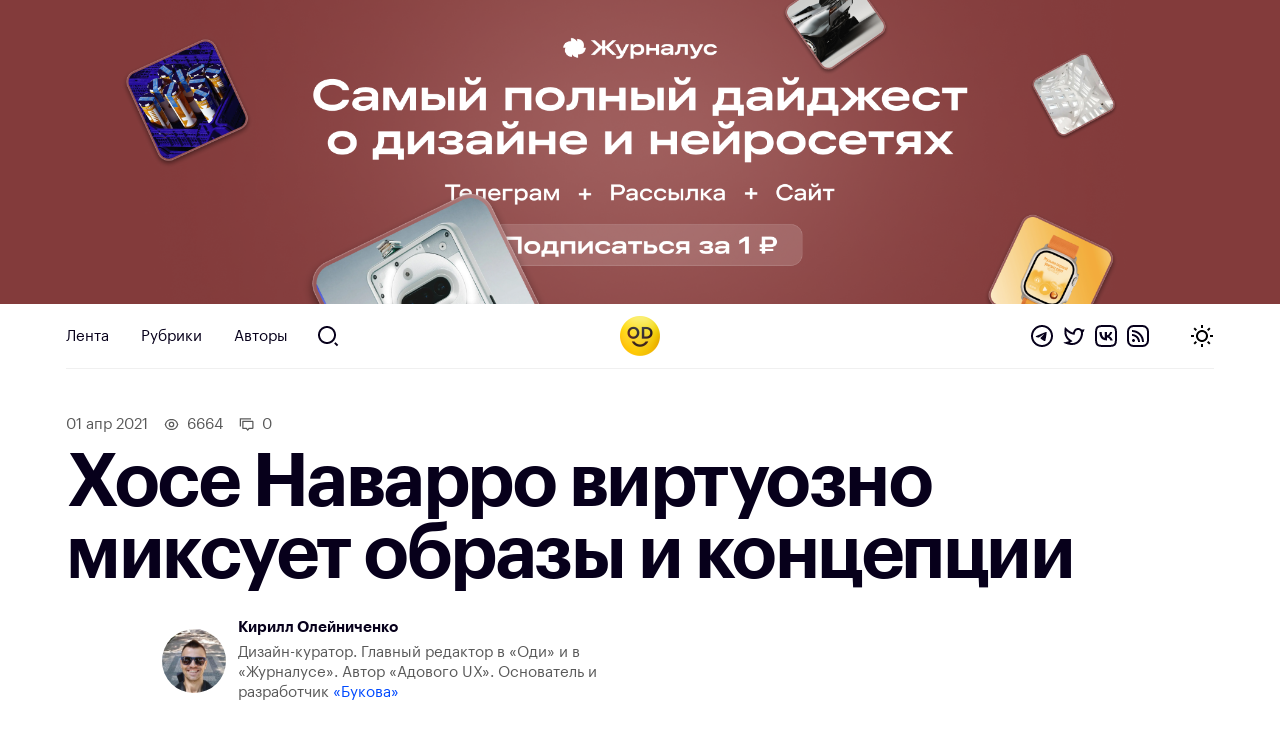

--- FILE ---
content_type: text/html; charset=UTF-8
request_url: https://awdee.ru/hose-navarro-virtuozno-miksuet-obrazy-i-kontseptsii/
body_size: 11302
content:
<!DOCTYPE html>
<html lang="ru">
<head>
<meta charset="utf-8">
<meta id="viewport" name="viewport" content="width=device-width minimum-scale=1.0 maximum-scale=2.5 user-scalable=yes" />
<link media="all" href="https://awdee.ru/wp-content/cache/autoptimize/css/autoptimize_3e13281b814c4aa16db28c26c1969d27.css" rel="stylesheet"><title>Хосе Наварро виртуозно миксует образы и концепции — Оди. О дизайне</title>

<meta name='robots' content='index, follow, max-image-preview:large, max-snippet:-1, max-video-preview:-1' />

	<!-- This site is optimized with the Yoast SEO plugin v26.8 - https://yoast.com/product/yoast-seo-wordpress/ -->
	<meta name="description" content="Хосе Наварро виртуозно миксует образы и концепции #awd_3D #awd_art #awd_fun via instagram.com/j.m.navarro" />
	<link rel="canonical" href="https://awdee.ru/hose-navarro-virtuozno-miksuet-obrazy-i-kontseptsii/" />
	<meta property="og:locale" content="ru_RU" />
	<meta property="og:type" content="article" />
	<meta property="og:title" content="Хосе Наварро виртуозно миксует образы и концепции — Оди. О дизайне" />
	<meta property="og:description" content="Хосе Наварро виртуозно миксует образы и концепции #awd_3D #awd_art #awd_fun via instagram.com/j.m.navarro" />
	<meta property="og:url" content="https://awdee.ru/hose-navarro-virtuozno-miksuet-obrazy-i-kontseptsii/" />
	<meta property="og:site_name" content="Оди. О дизайне" />
	<meta property="article:publisher" content="https://www.facebook.com/awdee" />
	<meta property="article:published_time" content="2021-04-01T12:20:48+00:00" />
	<meta property="article:modified_time" content="2022-07-18T13:42:56+00:00" />
	<meta property="og:image" content="https://awdee.ru/wp-content/uploads/2021/04/nv9ZO0mFlwI.jpg" />
	<meta property="og:image:width" content="807" />
	<meta property="og:image:height" content="791" />
	<meta property="og:image:type" content="image/jpeg" />
	<meta name="author" content="Кирилл Олейниченко" />
	<meta name="twitter:card" content="summary_large_image" />
	<meta name="twitter:creator" content="@awdeeru" />
	<meta name="twitter:site" content="@awdeeru" />
	<meta name="twitter:label1" content="Написано автором" />
	<meta name="twitter:data1" content="Кирилл Олейниченко" />
	<script type="application/ld+json" class="yoast-schema-graph">{"@context":"https://schema.org","@graph":[{"@type":"Article","@id":"https://awdee.ru/hose-navarro-virtuozno-miksuet-obrazy-i-kontseptsii/#article","isPartOf":{"@id":"https://awdee.ru/hose-navarro-virtuozno-miksuet-obrazy-i-kontseptsii/"},"author":{"name":"Кирилл Олейниченко","@id":"https://awdee.ru/#/schema/person/40d82cf1a7a0fb156b6e872d40666a64"},"headline":"Хосе Наварро виртуозно миксует образы и концепции","datePublished":"2021-04-01T12:20:48+00:00","dateModified":"2022-07-18T13:42:56+00:00","mainEntityOfPage":{"@id":"https://awdee.ru/hose-navarro-virtuozno-miksuet-obrazy-i-kontseptsii/"},"wordCount":16,"commentCount":0,"image":{"@id":"https://awdee.ru/hose-navarro-virtuozno-miksuet-obrazy-i-kontseptsii/#primaryimage"},"thumbnailUrl":"https://awdee.ru/wp-content/uploads/2021/04/nv9ZO0mFlwI.jpg","keywords":["Искусство","Вдохновение","Дизайнерский юмор","Трёхмерная графика"],"articleSection":["ВК"],"inLanguage":"ru-RU","potentialAction":[{"@type":"CommentAction","name":"Comment","target":["https://awdee.ru/hose-navarro-virtuozno-miksuet-obrazy-i-kontseptsii/#respond"]}]},{"@type":"WebPage","@id":"https://awdee.ru/hose-navarro-virtuozno-miksuet-obrazy-i-kontseptsii/","url":"https://awdee.ru/hose-navarro-virtuozno-miksuet-obrazy-i-kontseptsii/","name":"Хосе Наварро виртуозно миксует образы и концепции — Оди. О дизайне","isPartOf":{"@id":"https://awdee.ru/#website"},"primaryImageOfPage":{"@id":"https://awdee.ru/hose-navarro-virtuozno-miksuet-obrazy-i-kontseptsii/#primaryimage"},"image":{"@id":"https://awdee.ru/hose-navarro-virtuozno-miksuet-obrazy-i-kontseptsii/#primaryimage"},"thumbnailUrl":"https://awdee.ru/wp-content/uploads/2021/04/nv9ZO0mFlwI.jpg","datePublished":"2021-04-01T12:20:48+00:00","dateModified":"2022-07-18T13:42:56+00:00","author":{"@id":"https://awdee.ru/#/schema/person/40d82cf1a7a0fb156b6e872d40666a64"},"description":"Хосе Наварро виртуозно миксует образы и концепции #awd_3D #awd_art #awd_fun via instagram.com/j.m.navarro","breadcrumb":{"@id":"https://awdee.ru/hose-navarro-virtuozno-miksuet-obrazy-i-kontseptsii/#breadcrumb"},"inLanguage":"ru-RU","potentialAction":[{"@type":"ReadAction","target":["https://awdee.ru/hose-navarro-virtuozno-miksuet-obrazy-i-kontseptsii/"]}]},{"@type":"ImageObject","inLanguage":"ru-RU","@id":"https://awdee.ru/hose-navarro-virtuozno-miksuet-obrazy-i-kontseptsii/#primaryimage","url":"https://awdee.ru/wp-content/uploads/2021/04/nv9ZO0mFlwI.jpg","contentUrl":"https://awdee.ru/wp-content/uploads/2021/04/nv9ZO0mFlwI.jpg","width":807,"height":791},{"@type":"BreadcrumbList","@id":"https://awdee.ru/hose-navarro-virtuozno-miksuet-obrazy-i-kontseptsii/#breadcrumb","itemListElement":[{"@type":"ListItem","position":1,"name":"Home","item":"https://awdee.ru/"},{"@type":"ListItem","position":2,"name":"Хосе Наварро виртуозно миксует образы и концепции"}]},{"@type":"WebSite","@id":"https://awdee.ru/#website","url":"https://awdee.ru/","name":"Оди. О дизайне","description":"Журнал для дизайнеров","potentialAction":[{"@type":"SearchAction","target":{"@type":"EntryPoint","urlTemplate":"https://awdee.ru/?s={search_term_string}"},"query-input":{"@type":"PropertyValueSpecification","valueRequired":true,"valueName":"search_term_string"}}],"inLanguage":"ru-RU"},{"@type":"Person","@id":"https://awdee.ru/#/schema/person/40d82cf1a7a0fb156b6e872d40666a64","name":"Кирилл Олейниченко","image":{"@type":"ImageObject","inLanguage":"ru-RU","@id":"https://awdee.ru/#/schema/person/image/","url":"https://secure.gravatar.com/avatar/a9c8eb32c29413d1f1516164ee3f78293bc0905ac3e6594f8cbad8404e452ed1?s=96&r=g","contentUrl":"https://secure.gravatar.com/avatar/a9c8eb32c29413d1f1516164ee3f78293bc0905ac3e6594f8cbad8404e452ed1?s=96&r=g","caption":"Кирилл Олейниченко"},"description":"Дизайн-куратор. Главный редактор в «Оди» и в «Журналусе». Автор «Адового UX». Основатель и разработчик «Букова»","sameAs":["https://kirillgreen.ru"],"url":"https://awdee.ru/author/kirill-green/"}]}</script>
	<!-- / Yoast SEO plugin. -->


<link rel='dns-prefetch' href='//cpwebassets.codepen.io' />
<link rel="alternate" type="application/rss+xml" title="Оди. О дизайне &raquo; Лента комментариев к &laquo;Хосе Наварро виртуозно миксует образы и концепции&raquo;" href="https://awdee.ru/hose-navarro-virtuozno-miksuet-obrazy-i-kontseptsii/feed/" />
<link rel="alternate" title="oEmbed (JSON)" type="application/json+oembed" href="https://awdee.ru/wp-json/oembed/1.0/embed?url=https%3A%2F%2Fawdee.ru%2Fhose-navarro-virtuozno-miksuet-obrazy-i-kontseptsii%2F" />
<link rel="alternate" title="oEmbed (XML)" type="text/xml+oembed" href="https://awdee.ru/wp-json/oembed/1.0/embed?url=https%3A%2F%2Fawdee.ru%2Fhose-navarro-virtuozno-miksuet-obrazy-i-kontseptsii%2F&#038;format=xml" />
<style id='wp-img-auto-sizes-contain-inline-css' type='text/css'>
img:is([sizes=auto i],[sizes^="auto," i]){contain-intrinsic-size:3000px 1500px}
/*# sourceURL=wp-img-auto-sizes-contain-inline-css */
</style>

<style id='wp-emoji-styles-inline-css' type='text/css'>

	img.wp-smiley, img.emoji {
		display: inline !important;
		border: none !important;
		box-shadow: none !important;
		height: 1em !important;
		width: 1em !important;
		margin: 0 0.07em !important;
		vertical-align: -0.1em !important;
		background: none !important;
		padding: 0 !important;
	}
/*# sourceURL=wp-emoji-styles-inline-css */
</style>
<style id='wp-block-library-inline-css' type='text/css'>
:root{--wp-block-synced-color:#7a00df;--wp-block-synced-color--rgb:122,0,223;--wp-bound-block-color:var(--wp-block-synced-color);--wp-editor-canvas-background:#ddd;--wp-admin-theme-color:#007cba;--wp-admin-theme-color--rgb:0,124,186;--wp-admin-theme-color-darker-10:#006ba1;--wp-admin-theme-color-darker-10--rgb:0,107,160.5;--wp-admin-theme-color-darker-20:#005a87;--wp-admin-theme-color-darker-20--rgb:0,90,135;--wp-admin-border-width-focus:2px}@media (min-resolution:192dpi){:root{--wp-admin-border-width-focus:1.5px}}.wp-element-button{cursor:pointer}:root .has-very-light-gray-background-color{background-color:#eee}:root .has-very-dark-gray-background-color{background-color:#313131}:root .has-very-light-gray-color{color:#eee}:root .has-very-dark-gray-color{color:#313131}:root .has-vivid-green-cyan-to-vivid-cyan-blue-gradient-background{background:linear-gradient(135deg,#00d084,#0693e3)}:root .has-purple-crush-gradient-background{background:linear-gradient(135deg,#34e2e4,#4721fb 50%,#ab1dfe)}:root .has-hazy-dawn-gradient-background{background:linear-gradient(135deg,#faaca8,#dad0ec)}:root .has-subdued-olive-gradient-background{background:linear-gradient(135deg,#fafae1,#67a671)}:root .has-atomic-cream-gradient-background{background:linear-gradient(135deg,#fdd79a,#004a59)}:root .has-nightshade-gradient-background{background:linear-gradient(135deg,#330968,#31cdcf)}:root .has-midnight-gradient-background{background:linear-gradient(135deg,#020381,#2874fc)}:root{--wp--preset--font-size--normal:16px;--wp--preset--font-size--huge:42px}.has-regular-font-size{font-size:1em}.has-larger-font-size{font-size:2.625em}.has-normal-font-size{font-size:var(--wp--preset--font-size--normal)}.has-huge-font-size{font-size:var(--wp--preset--font-size--huge)}.has-text-align-center{text-align:center}.has-text-align-left{text-align:left}.has-text-align-right{text-align:right}.has-fit-text{white-space:nowrap!important}#end-resizable-editor-section{display:none}.aligncenter{clear:both}.items-justified-left{justify-content:flex-start}.items-justified-center{justify-content:center}.items-justified-right{justify-content:flex-end}.items-justified-space-between{justify-content:space-between}.screen-reader-text{border:0;clip-path:inset(50%);height:1px;margin:-1px;overflow:hidden;padding:0;position:absolute;width:1px;word-wrap:normal!important}.screen-reader-text:focus{background-color:#ddd;clip-path:none;color:#444;display:block;font-size:1em;height:auto;left:5px;line-height:normal;padding:15px 23px 14px;text-decoration:none;top:5px;width:auto;z-index:100000}html :where(.has-border-color){border-style:solid}html :where([style*=border-top-color]){border-top-style:solid}html :where([style*=border-right-color]){border-right-style:solid}html :where([style*=border-bottom-color]){border-bottom-style:solid}html :where([style*=border-left-color]){border-left-style:solid}html :where([style*=border-width]){border-style:solid}html :where([style*=border-top-width]){border-top-style:solid}html :where([style*=border-right-width]){border-right-style:solid}html :where([style*=border-bottom-width]){border-bottom-style:solid}html :where([style*=border-left-width]){border-left-style:solid}html :where(img[class*=wp-image-]){height:auto;max-width:100%}:where(figure){margin:0 0 1em}html :where(.is-position-sticky){--wp-admin--admin-bar--position-offset:var(--wp-admin--admin-bar--height,0px)}@media screen and (max-width:600px){html :where(.is-position-sticky){--wp-admin--admin-bar--position-offset:0px}}

/*# sourceURL=wp-block-library-inline-css */
</style><style id='global-styles-inline-css' type='text/css'>
:root{--wp--preset--aspect-ratio--square: 1;--wp--preset--aspect-ratio--4-3: 4/3;--wp--preset--aspect-ratio--3-4: 3/4;--wp--preset--aspect-ratio--3-2: 3/2;--wp--preset--aspect-ratio--2-3: 2/3;--wp--preset--aspect-ratio--16-9: 16/9;--wp--preset--aspect-ratio--9-16: 9/16;--wp--preset--color--black: #000000;--wp--preset--color--cyan-bluish-gray: #abb8c3;--wp--preset--color--white: #ffffff;--wp--preset--color--pale-pink: #f78da7;--wp--preset--color--vivid-red: #cf2e2e;--wp--preset--color--luminous-vivid-orange: #ff6900;--wp--preset--color--luminous-vivid-amber: #fcb900;--wp--preset--color--light-green-cyan: #7bdcb5;--wp--preset--color--vivid-green-cyan: #00d084;--wp--preset--color--pale-cyan-blue: #8ed1fc;--wp--preset--color--vivid-cyan-blue: #0693e3;--wp--preset--color--vivid-purple: #9b51e0;--wp--preset--gradient--vivid-cyan-blue-to-vivid-purple: linear-gradient(135deg,rgb(6,147,227) 0%,rgb(155,81,224) 100%);--wp--preset--gradient--light-green-cyan-to-vivid-green-cyan: linear-gradient(135deg,rgb(122,220,180) 0%,rgb(0,208,130) 100%);--wp--preset--gradient--luminous-vivid-amber-to-luminous-vivid-orange: linear-gradient(135deg,rgb(252,185,0) 0%,rgb(255,105,0) 100%);--wp--preset--gradient--luminous-vivid-orange-to-vivid-red: linear-gradient(135deg,rgb(255,105,0) 0%,rgb(207,46,46) 100%);--wp--preset--gradient--very-light-gray-to-cyan-bluish-gray: linear-gradient(135deg,rgb(238,238,238) 0%,rgb(169,184,195) 100%);--wp--preset--gradient--cool-to-warm-spectrum: linear-gradient(135deg,rgb(74,234,220) 0%,rgb(151,120,209) 20%,rgb(207,42,186) 40%,rgb(238,44,130) 60%,rgb(251,105,98) 80%,rgb(254,248,76) 100%);--wp--preset--gradient--blush-light-purple: linear-gradient(135deg,rgb(255,206,236) 0%,rgb(152,150,240) 100%);--wp--preset--gradient--blush-bordeaux: linear-gradient(135deg,rgb(254,205,165) 0%,rgb(254,45,45) 50%,rgb(107,0,62) 100%);--wp--preset--gradient--luminous-dusk: linear-gradient(135deg,rgb(255,203,112) 0%,rgb(199,81,192) 50%,rgb(65,88,208) 100%);--wp--preset--gradient--pale-ocean: linear-gradient(135deg,rgb(255,245,203) 0%,rgb(182,227,212) 50%,rgb(51,167,181) 100%);--wp--preset--gradient--electric-grass: linear-gradient(135deg,rgb(202,248,128) 0%,rgb(113,206,126) 100%);--wp--preset--gradient--midnight: linear-gradient(135deg,rgb(2,3,129) 0%,rgb(40,116,252) 100%);--wp--preset--font-size--small: 13px;--wp--preset--font-size--medium: 20px;--wp--preset--font-size--large: 36px;--wp--preset--font-size--x-large: 42px;--wp--preset--spacing--20: 0.44rem;--wp--preset--spacing--30: 0.67rem;--wp--preset--spacing--40: 1rem;--wp--preset--spacing--50: 1.5rem;--wp--preset--spacing--60: 2.25rem;--wp--preset--spacing--70: 3.38rem;--wp--preset--spacing--80: 5.06rem;--wp--preset--shadow--natural: 6px 6px 9px rgba(0, 0, 0, 0.2);--wp--preset--shadow--deep: 12px 12px 50px rgba(0, 0, 0, 0.4);--wp--preset--shadow--sharp: 6px 6px 0px rgba(0, 0, 0, 0.2);--wp--preset--shadow--outlined: 6px 6px 0px -3px rgb(255, 255, 255), 6px 6px rgb(0, 0, 0);--wp--preset--shadow--crisp: 6px 6px 0px rgb(0, 0, 0);}:where(.is-layout-flex){gap: 0.5em;}:where(.is-layout-grid){gap: 0.5em;}body .is-layout-flex{display: flex;}.is-layout-flex{flex-wrap: wrap;align-items: center;}.is-layout-flex > :is(*, div){margin: 0;}body .is-layout-grid{display: grid;}.is-layout-grid > :is(*, div){margin: 0;}:where(.wp-block-columns.is-layout-flex){gap: 2em;}:where(.wp-block-columns.is-layout-grid){gap: 2em;}:where(.wp-block-post-template.is-layout-flex){gap: 1.25em;}:where(.wp-block-post-template.is-layout-grid){gap: 1.25em;}.has-black-color{color: var(--wp--preset--color--black) !important;}.has-cyan-bluish-gray-color{color: var(--wp--preset--color--cyan-bluish-gray) !important;}.has-white-color{color: var(--wp--preset--color--white) !important;}.has-pale-pink-color{color: var(--wp--preset--color--pale-pink) !important;}.has-vivid-red-color{color: var(--wp--preset--color--vivid-red) !important;}.has-luminous-vivid-orange-color{color: var(--wp--preset--color--luminous-vivid-orange) !important;}.has-luminous-vivid-amber-color{color: var(--wp--preset--color--luminous-vivid-amber) !important;}.has-light-green-cyan-color{color: var(--wp--preset--color--light-green-cyan) !important;}.has-vivid-green-cyan-color{color: var(--wp--preset--color--vivid-green-cyan) !important;}.has-pale-cyan-blue-color{color: var(--wp--preset--color--pale-cyan-blue) !important;}.has-vivid-cyan-blue-color{color: var(--wp--preset--color--vivid-cyan-blue) !important;}.has-vivid-purple-color{color: var(--wp--preset--color--vivid-purple) !important;}.has-black-background-color{background-color: var(--wp--preset--color--black) !important;}.has-cyan-bluish-gray-background-color{background-color: var(--wp--preset--color--cyan-bluish-gray) !important;}.has-white-background-color{background-color: var(--wp--preset--color--white) !important;}.has-pale-pink-background-color{background-color: var(--wp--preset--color--pale-pink) !important;}.has-vivid-red-background-color{background-color: var(--wp--preset--color--vivid-red) !important;}.has-luminous-vivid-orange-background-color{background-color: var(--wp--preset--color--luminous-vivid-orange) !important;}.has-luminous-vivid-amber-background-color{background-color: var(--wp--preset--color--luminous-vivid-amber) !important;}.has-light-green-cyan-background-color{background-color: var(--wp--preset--color--light-green-cyan) !important;}.has-vivid-green-cyan-background-color{background-color: var(--wp--preset--color--vivid-green-cyan) !important;}.has-pale-cyan-blue-background-color{background-color: var(--wp--preset--color--pale-cyan-blue) !important;}.has-vivid-cyan-blue-background-color{background-color: var(--wp--preset--color--vivid-cyan-blue) !important;}.has-vivid-purple-background-color{background-color: var(--wp--preset--color--vivid-purple) !important;}.has-black-border-color{border-color: var(--wp--preset--color--black) !important;}.has-cyan-bluish-gray-border-color{border-color: var(--wp--preset--color--cyan-bluish-gray) !important;}.has-white-border-color{border-color: var(--wp--preset--color--white) !important;}.has-pale-pink-border-color{border-color: var(--wp--preset--color--pale-pink) !important;}.has-vivid-red-border-color{border-color: var(--wp--preset--color--vivid-red) !important;}.has-luminous-vivid-orange-border-color{border-color: var(--wp--preset--color--luminous-vivid-orange) !important;}.has-luminous-vivid-amber-border-color{border-color: var(--wp--preset--color--luminous-vivid-amber) !important;}.has-light-green-cyan-border-color{border-color: var(--wp--preset--color--light-green-cyan) !important;}.has-vivid-green-cyan-border-color{border-color: var(--wp--preset--color--vivid-green-cyan) !important;}.has-pale-cyan-blue-border-color{border-color: var(--wp--preset--color--pale-cyan-blue) !important;}.has-vivid-cyan-blue-border-color{border-color: var(--wp--preset--color--vivid-cyan-blue) !important;}.has-vivid-purple-border-color{border-color: var(--wp--preset--color--vivid-purple) !important;}.has-vivid-cyan-blue-to-vivid-purple-gradient-background{background: var(--wp--preset--gradient--vivid-cyan-blue-to-vivid-purple) !important;}.has-light-green-cyan-to-vivid-green-cyan-gradient-background{background: var(--wp--preset--gradient--light-green-cyan-to-vivid-green-cyan) !important;}.has-luminous-vivid-amber-to-luminous-vivid-orange-gradient-background{background: var(--wp--preset--gradient--luminous-vivid-amber-to-luminous-vivid-orange) !important;}.has-luminous-vivid-orange-to-vivid-red-gradient-background{background: var(--wp--preset--gradient--luminous-vivid-orange-to-vivid-red) !important;}.has-very-light-gray-to-cyan-bluish-gray-gradient-background{background: var(--wp--preset--gradient--very-light-gray-to-cyan-bluish-gray) !important;}.has-cool-to-warm-spectrum-gradient-background{background: var(--wp--preset--gradient--cool-to-warm-spectrum) !important;}.has-blush-light-purple-gradient-background{background: var(--wp--preset--gradient--blush-light-purple) !important;}.has-blush-bordeaux-gradient-background{background: var(--wp--preset--gradient--blush-bordeaux) !important;}.has-luminous-dusk-gradient-background{background: var(--wp--preset--gradient--luminous-dusk) !important;}.has-pale-ocean-gradient-background{background: var(--wp--preset--gradient--pale-ocean) !important;}.has-electric-grass-gradient-background{background: var(--wp--preset--gradient--electric-grass) !important;}.has-midnight-gradient-background{background: var(--wp--preset--gradient--midnight) !important;}.has-small-font-size{font-size: var(--wp--preset--font-size--small) !important;}.has-medium-font-size{font-size: var(--wp--preset--font-size--medium) !important;}.has-large-font-size{font-size: var(--wp--preset--font-size--large) !important;}.has-x-large-font-size{font-size: var(--wp--preset--font-size--x-large) !important;}
/*# sourceURL=global-styles-inline-css */
</style>

<style id='classic-theme-styles-inline-css' type='text/css'>
/*! This file is auto-generated */
.wp-block-button__link{color:#fff;background-color:#32373c;border-radius:9999px;box-shadow:none;text-decoration:none;padding:calc(.667em + 2px) calc(1.333em + 2px);font-size:1.125em}.wp-block-file__button{background:#32373c;color:#fff;text-decoration:none}
/*# sourceURL=/wp-includes/css/classic-themes.min.css */
</style>












<script type="text/javascript" src="https://awdee.ru/wp-includes/js/jquery/jquery.min.js?ver=3.7.1" id="jquery-core-js"></script>





<script async type="text/javascript" src="https://awdee.ru/wp-content/cache/autoptimize/js/autoptimize_single_4e826cbe5f79ff9dc429de3e12646975.js?ver=7.1.0" id="hotwire-turbo-js"></script>
<link rel="https://api.w.org/" href="https://awdee.ru/wp-json/" /><link rel="alternate" title="JSON" type="application/json" href="https://awdee.ru/wp-json/wp/v2/posts/44270" /><link rel="EditURI" type="application/rsd+xml" title="RSD" href="https://awdee.ru/xmlrpc.php?rsd" />
<meta name="generator" content="WordPress 6.9" />
<link rel='shortlink' href='https://awdee.ru/?p=44270' />

<link href="https://awdee.ru/wp-content/themes/awdee/assets/images/favicon.png" rel="shortcut icon" type="image/x-icon">
<link href="https://awdee.ru/wp-content/themes/awdee/assets/images/webclip.png" rel="apple-touch-icon">
<script src="https://awdee.ru/wp-content/cache/autoptimize/js/autoptimize_b8aefbf0fcbd0372f982e74d0398be7f.js"></script></head>
<body class="wp-singular post-template-default single single-post postid-44270 single-format-standard wp-embed-responsive wp-theme-awdee">
	

<div 
	class="banner" 
	data-id="91726"
	data-title="Журналус январь 2026 однорублёвый-3"
>
	
	<a 
		class="banner-section section" 
		href="https://zhurnalus.artlebedev.ru/feed/list/?promocode=od&utm_source=awdee&utm_medium=banner"
		target="_blank"
	>
									<picture class="banner-image">
											<source 
							media="(max-width: 767px)" 
							srcset="https://awdee.ru/wp-content/uploads/2026/01/brown-mob.png"
						/>
										
					<img class="banner-image" src="https://awdee.ru/wp-content/uploads/2026/01/brown-desk.png" />
				</picture>
						
							
			</a>
</div>

<style>
	.banner {
		background: #833b3bff;
	}
</style>	
<header class="section header wf-section">
	<div class="nav">
		<div class="logotype mobile">
			<a href="https://awdee.ru" class="logo-link w-inline-block w--current"></a>					
		</div>
		<div class="header-menu-container">
			
						<ul class="menu">
							<li id="menu-item-46163" class="menu-item menu-item-type-custom menu-item-object-custom menu-item-46163 nav-link"><a href="/">Лента</a></li>
<li id="menu-item-46164" class="menu-item menu-item-type-custom menu-item-object-custom menu-item-46164 nav-link"><a href="/categories/">Рубрики</a></li>
<li id="menu-item-46165" class="menu-item menu-item-type-post_type menu-item-object-page menu-item-46165 nav-link"><a href="https://awdee.ru/authors/">Авторы</a></li>

							<li>
								<a id="search" href="https://awdee.ru/?s" class="nav-link search-nav-link w-inline-block"></a>
							</li>
						</ul>
								
		</div>
		
		<div class="logotype">
			<a href="https://awdee.ru" class="logo-link w-inline-block w--current"></a>
		</div>
		
		<div class="nav-action">
			<div class="nav-social-links social-links">
				<a class="social-links-item telegram" href="https://t.me/s/awdee" target="_blank"></a>
				<a class="social-links-item twitter" href="https://twitter.com/awdeeru" target="_blank"></a>
				<a class="social-links-item vk" href="https://vk.com/awdee" target="_blank"></a>
				<a class="social-links-item rss" href="https://awdee.ru/feed" target="_blank"></a>
			</div>
			
			<a class="nav-toggle" href="#">
				<span class="nav-toggle-default nav-toggle-decorator"></span>
				<span class="nav-toggle-dark nav-toggle-decorator"></span>
			</a>
		</div>
	</div>
	<span class="nav-decorator-light nav-decorator"></span>
	<span class="nav-decorator-dark nav-decorator"></span>
</header>
	<div class="section header-article wf-section">
		<div class="header-article-meta">
			<span class="article-date">
				01 Апр 2021			</span>
			
							<span class="article-meta article-meta-views">
					6664				</span>
						
			<a class="article-meta article-meta-comments" href="#comments" data-turbo="false">
				0			</a>
		</div>
		
		<h1 class="heading h1">Хосе Наварро виртуозно миксует образы и концепции</h1>
		
		<div class="article-head-lead">
							<div class="lead-p">	
									</div>
						
			<div class="article-head-author-single article-head-author-block">
				<div class="article-head-author-inner">
					<a class="article-head-author-avatar" href="https://awdee.ru/author/kirill-green/">
						<img alt='Кирилл Олейниченко' src='https://secure.gravatar.com/avatar/a9c8eb32c29413d1f1516164ee3f78293bc0905ac3e6594f8cbad8404e452ed1?s=192&#038;r=g' srcset='https://secure.gravatar.com/avatar/a9c8eb32c29413d1f1516164ee3f78293bc0905ac3e6594f8cbad8404e452ed1?s=384&#038;r=g 2x' class='avatar avatar-192 photo' height='192' width='192' decoding='async'/>					</a>
					<div>
						<a href="https://awdee.ru/author/kirill-green/">
							<div class="article-head-author-name">Кирилл Олейниченко</div>
						</a>
						<div class="article-head-author-content">
							Дизайн-куратор. Главный редактор в «Оди» и в «Журналусе». Автор «Адового UX». Основатель и разработчик <a target="_blank data-turbo="false" href="https://bookov.app">«Букова»</a>						</div>
					</div>
				</div>
			</div>
		</div>
	</div>
	
						<div class="section header-image wf-section">
				<div class="card-image-small w-clearfix">
					<img width="807" height="791" src="https://awdee.ru/wp-content/uploads/2021/04/nv9ZO0mFlwI.jpg" class="article-head-image wp-post-image" alt="" decoding="async" fetchpriority="high" srcset="https://awdee.ru/wp-content/uploads/2021/04/nv9ZO0mFlwI.jpg 807w, https://awdee.ru/wp-content/uploads/2021/04/nv9ZO0mFlwI-300x294.jpg 300w, https://awdee.ru/wp-content/uploads/2021/04/nv9ZO0mFlwI-768x753.jpg 768w, https://awdee.ru/wp-content/uploads/2021/04/nv9ZO0mFlwI-500x490.jpg 500w" sizes="(max-width: 807px) 100vw, 807px" />				</div>
			</div>
				
	<div class="section content-article wf-section">
		<div class="article-content-holder w-clearfix 0">
			<p><span id="more-44270"></span></p>
<p><a href="http://instagram.com/j.m.navarro" target="_blank" rel="noopener">Источник</a> </p>
<div id='gallery-2' class='gallery galleryid-44270 gallery-columns-3 gallery-size-medium-large'><dl class='gallery-item'>
			<dt class='gallery-icon landscape'>
				<a target="_blank data-turbo="false" href='https://awdee.ru/wp-content/uploads/2021/04/GRn3o6EH-Kg.jpg'><img decoding="async" width="807" height="807" src="https://awdee.ru/wp-content/uploads/2021/04/GRn3o6EH-Kg.jpg" class="attachment-medium-large size-medium-large" alt="" srcset="https://awdee.ru/wp-content/uploads/2021/04/GRn3o6EH-Kg.jpg 807w, https://awdee.ru/wp-content/uploads/2021/04/GRn3o6EH-Kg-300x300.jpg 300w, https://awdee.ru/wp-content/uploads/2021/04/GRn3o6EH-Kg-150x150.jpg 150w, https://awdee.ru/wp-content/uploads/2021/04/GRn3o6EH-Kg-768x768.jpg 768w, https://awdee.ru/wp-content/uploads/2021/04/GRn3o6EH-Kg-500x500.jpg 500w" sizes="(max-width: 807px) 100vw, 807px" /></a>
			</dt></dl><dl class='gallery-item'>
			<dt class='gallery-icon landscape'>
				<a target="_blank data-turbo="false" href='https://awdee.ru/wp-content/uploads/2021/04/hOeCtOd2RAM.jpg'><img loading="lazy" decoding="async" width="807" height="807" src="https://awdee.ru/wp-content/uploads/2021/04/hOeCtOd2RAM.jpg" class="attachment-medium-large size-medium-large" alt="" srcset="https://awdee.ru/wp-content/uploads/2021/04/hOeCtOd2RAM.jpg 807w, https://awdee.ru/wp-content/uploads/2021/04/hOeCtOd2RAM-300x300.jpg 300w, https://awdee.ru/wp-content/uploads/2021/04/hOeCtOd2RAM-150x150.jpg 150w, https://awdee.ru/wp-content/uploads/2021/04/hOeCtOd2RAM-768x768.jpg 768w, https://awdee.ru/wp-content/uploads/2021/04/hOeCtOd2RAM-500x500.jpg 500w" sizes="auto, (max-width: 807px) 100vw, 807px" /></a>
			</dt></dl><dl class='gallery-item'>
			<dt class='gallery-icon landscape'>
				<a target="_blank data-turbo="false" href='https://awdee.ru/wp-content/uploads/2021/04/ALml5S6BIVM.jpg'><img loading="lazy" decoding="async" width="807" height="807" src="https://awdee.ru/wp-content/uploads/2021/04/ALml5S6BIVM.jpg" class="attachment-medium-large size-medium-large" alt="" srcset="https://awdee.ru/wp-content/uploads/2021/04/ALml5S6BIVM.jpg 807w, https://awdee.ru/wp-content/uploads/2021/04/ALml5S6BIVM-300x300.jpg 300w, https://awdee.ru/wp-content/uploads/2021/04/ALml5S6BIVM-150x150.jpg 150w, https://awdee.ru/wp-content/uploads/2021/04/ALml5S6BIVM-768x768.jpg 768w, https://awdee.ru/wp-content/uploads/2021/04/ALml5S6BIVM-500x500.jpg 500w" sizes="auto, (max-width: 807px) 100vw, 807px" /></a>
			</dt></dl><br style="clear: both" /><dl class='gallery-item'>
			<dt class='gallery-icon landscape'>
				<a target="_blank data-turbo="false" href='https://awdee.ru/wp-content/uploads/2021/04/xRMtaNdPoYA.jpg'><img loading="lazy" decoding="async" width="807" height="807" src="https://awdee.ru/wp-content/uploads/2021/04/xRMtaNdPoYA.jpg" class="attachment-medium-large size-medium-large" alt="" srcset="https://awdee.ru/wp-content/uploads/2021/04/xRMtaNdPoYA.jpg 807w, https://awdee.ru/wp-content/uploads/2021/04/xRMtaNdPoYA-300x300.jpg 300w, https://awdee.ru/wp-content/uploads/2021/04/xRMtaNdPoYA-150x150.jpg 150w, https://awdee.ru/wp-content/uploads/2021/04/xRMtaNdPoYA-768x768.jpg 768w, https://awdee.ru/wp-content/uploads/2021/04/xRMtaNdPoYA-500x500.jpg 500w" sizes="auto, (max-width: 807px) 100vw, 807px" /></a>
			</dt></dl><dl class='gallery-item'>
			<dt class='gallery-icon landscape'>
				<a target="_blank data-turbo="false" href='https://awdee.ru/wp-content/uploads/2021/04/xkIRyX-e3BM.jpg'><img loading="lazy" decoding="async" width="807" height="807" src="https://awdee.ru/wp-content/uploads/2021/04/xkIRyX-e3BM.jpg" class="attachment-medium-large size-medium-large" alt="" srcset="https://awdee.ru/wp-content/uploads/2021/04/xkIRyX-e3BM.jpg 807w, https://awdee.ru/wp-content/uploads/2021/04/xkIRyX-e3BM-300x300.jpg 300w, https://awdee.ru/wp-content/uploads/2021/04/xkIRyX-e3BM-150x150.jpg 150w, https://awdee.ru/wp-content/uploads/2021/04/xkIRyX-e3BM-768x768.jpg 768w, https://awdee.ru/wp-content/uploads/2021/04/xkIRyX-e3BM-500x500.jpg 500w" sizes="auto, (max-width: 807px) 100vw, 807px" /></a>
			</dt></dl><dl class='gallery-item'>
			<dt class='gallery-icon landscape'>
				<a target="_blank data-turbo="false" href='https://awdee.ru/wp-content/uploads/2021/04/BTUBh4QPGTg.jpg'><img loading="lazy" decoding="async" width="738" height="737" src="https://awdee.ru/wp-content/uploads/2021/04/BTUBh4QPGTg.jpg" class="attachment-medium-large size-medium-large" alt="" srcset="https://awdee.ru/wp-content/uploads/2021/04/BTUBh4QPGTg.jpg 738w, https://awdee.ru/wp-content/uploads/2021/04/BTUBh4QPGTg-300x300.jpg 300w, https://awdee.ru/wp-content/uploads/2021/04/BTUBh4QPGTg-150x150.jpg 150w, https://awdee.ru/wp-content/uploads/2021/04/BTUBh4QPGTg-500x499.jpg 500w" sizes="auto, (max-width: 738px) 100vw, 738px" /></a>
			</dt></dl><br style="clear: both" /><dl class='gallery-item'>
			<dt class='gallery-icon landscape'>
				<a target="_blank data-turbo="false" href='https://awdee.ru/wp-content/uploads/2021/04/r7rB-AVIdUI.jpg'><img loading="lazy" decoding="async" width="807" height="807" src="https://awdee.ru/wp-content/uploads/2021/04/r7rB-AVIdUI.jpg" class="attachment-medium-large size-medium-large" alt="" srcset="https://awdee.ru/wp-content/uploads/2021/04/r7rB-AVIdUI.jpg 807w, https://awdee.ru/wp-content/uploads/2021/04/r7rB-AVIdUI-300x300.jpg 300w, https://awdee.ru/wp-content/uploads/2021/04/r7rB-AVIdUI-150x150.jpg 150w, https://awdee.ru/wp-content/uploads/2021/04/r7rB-AVIdUI-768x768.jpg 768w, https://awdee.ru/wp-content/uploads/2021/04/r7rB-AVIdUI-500x500.jpg 500w" sizes="auto, (max-width: 807px) 100vw, 807px" /></a>
			</dt></dl><dl class='gallery-item'>
			<dt class='gallery-icon portrait'>
				<a target="_blank data-turbo="false" href='https://awdee.ru/wp-content/uploads/2021/04/6LiTodBJqo4.jpg'><img loading="lazy" decoding="async" width="403" height="807" src="https://awdee.ru/wp-content/uploads/2021/04/6LiTodBJqo4.jpg" class="attachment-medium-large size-medium-large" alt="" srcset="https://awdee.ru/wp-content/uploads/2021/04/6LiTodBJqo4.jpg 403w, https://awdee.ru/wp-content/uploads/2021/04/6LiTodBJqo4-150x300.jpg 150w" sizes="auto, (max-width: 403px) 100vw, 403px" /></a>
			</dt></dl><dl class='gallery-item'>
			<dt class='gallery-icon landscape'>
				<a target="_blank data-turbo="false" href='https://awdee.ru/wp-content/uploads/2021/04/UlHTxZMpyEI.jpg'><img loading="lazy" decoding="async" width="807" height="807" src="https://awdee.ru/wp-content/uploads/2021/04/UlHTxZMpyEI.jpg" class="attachment-medium-large size-medium-large" alt="" srcset="https://awdee.ru/wp-content/uploads/2021/04/UlHTxZMpyEI.jpg 807w, https://awdee.ru/wp-content/uploads/2021/04/UlHTxZMpyEI-300x300.jpg 300w, https://awdee.ru/wp-content/uploads/2021/04/UlHTxZMpyEI-150x150.jpg 150w, https://awdee.ru/wp-content/uploads/2021/04/UlHTxZMpyEI-768x768.jpg 768w, https://awdee.ru/wp-content/uploads/2021/04/UlHTxZMpyEI-500x500.jpg 500w" sizes="auto, (max-width: 807px) 100vw, 807px" /></a>
			</dt></dl><br style="clear: both" />
		</div>

		</div>
	</div>
	
	<div class="section content-social content-article wf-section">
		<div class="article-content-holder w-clearfix">
			<div class="likely">
				<div class="vkontakte">Поделиться</div>
				<div class="telegram">Отправить</div>
				<div class="twitter">Твитнуть</div>
				<div class="pinterest" data-media="https://awdee.ru/hose-navarro-virtuozno-miksuet-obrazy-i-kontseptsii/">Запинить</div>
			</div>
			
							<div class="article-tags">
											<a class="tag-link" href="https://awdee.ru/tag/inspiration/">
							Вдохновение						</a>
											<a class="tag-link" href="https://awdee.ru/tag/humor/">
							Дизайнерский юмор						</a>
											<a class="tag-link" href="https://awdee.ru/tag/art/">
							Искусство						</a>
											<a class="tag-link" href="https://awdee.ru/tag/3d/">
							Трёхмерная графика						</a>
									</div>
					</div>
	</div>
	
	<div class="section comments wf-section">
		<div class="w-layout-grid grid article-footer">
			<div class="content-card">
				<a class="scroll-anchor" id="comments"></a>
				<h4 class="heading h4">Обсуждение</h4>
				<div class="w-embed w-script">					
										
					<div class="article-comments">
						<script async src="https://comments.app/js/widget.js?3" data-comments-app-website="HqgGhtrj" data-page-id="44270" data-dark="0"></script>
					</div>
				</div>
			</div>
			<div class="content-card">
									<div class="div-block-2">
						<h4 class="heading h4">Похожее</h4>
						<div class="content-card content-card-small">
	<a class="content-card-link-block w-inline-block" href="https://awdee.ru/kalligrafiya-i-lettering-mej-minortis/">
		<div class="card-image">
							<img width="768" height="768" src="https://awdee.ru/wp-content/uploads/2017/08/MT7-excFaec-768x768.jpg" class="attachment-medium_large size-medium_large wp-post-image" alt="" loading="lazy" decoding="async" srcset="https://awdee.ru/wp-content/uploads/2017/08/MT7-excFaec-768x768.jpg 768w, https://awdee.ru/wp-content/uploads/2017/08/MT7-excFaec-150x150.jpg 150w, https://awdee.ru/wp-content/uploads/2017/08/MT7-excFaec-300x300.jpg 300w, https://awdee.ru/wp-content/uploads/2017/08/MT7-excFaec-1024x1024.jpg 1024w, https://awdee.ru/wp-content/uploads/2017/08/MT7-excFaec-500x500.jpg 500w, https://awdee.ru/wp-content/uploads/2017/08/MT7-excFaec.jpg 1080w" sizes="auto, (max-width: 768px) 100vw, 768px" />					</div>
		
		<h2 class="content-card-h small">
			Каллиграфия и леттеринг Мэй Минортис		</h2>
		
		<!-- <div class="small-text">
			Источник		</div> -->
	</a>
	
	<div class="content-card-meta-block">
					<span class="content-card-meta content-card-views">
				1826			</span>
				
		<!-- <a class="content-card-meta content-card-comments" href="https://awdee.ru/kalligrafiya-i-lettering-mej-minortis/#comments">
			0		</a> -->
		
			</div>
</div>					</div>
											<div class="w-layout-grid grid _1-1 related">
							<div class="content-card content-card-small">
	<a class="content-card-link-block w-inline-block" href="https://awdee.ru/rice-husk-village-razvivayushhie-igrushki-iz-pererabotannoj-risovoj-sheluhi/">
		<div class="card-image">
							<img width="768" height="576" src="https://awdee.ru/wp-content/uploads/2022/09/idJiUEwdalc-768x576.jpg" class="attachment-medium_large size-medium_large wp-post-image" alt="" loading="lazy" decoding="async" srcset="https://awdee.ru/wp-content/uploads/2022/09/idJiUEwdalc-768x576.jpg 768w, https://awdee.ru/wp-content/uploads/2022/09/idJiUEwdalc-300x225.jpg 300w, https://awdee.ru/wp-content/uploads/2022/09/idJiUEwdalc-1024x768.jpg 1024w, https://awdee.ru/wp-content/uploads/2022/09/idJiUEwdalc-1536x1152.jpg 1536w, https://awdee.ru/wp-content/uploads/2022/09/idJiUEwdalc.jpg 1920w" sizes="auto, (max-width: 768px) 100vw, 768px" />					</div>
		
		<h2 class="content-card-h small">
			Rice Husk Village — развивающие игрушки из переработанной рисовой шелухи		</h2>
		
		<!-- <div class="small-text">
			Игрушки продаются в виде набора фигурок, в состав которого входят 3 типа зданий, мосты, лестницы и деревья. Их можно по очереди ставить на края специального балансира до тех пор, пока конструкция одного из игроков не разрушится, построить башню или даже деревню		</div> -->
	</a>
	
	<div class="content-card-meta-block">
					<span class="content-card-meta content-card-views">
				1577			</span>
				
		<!-- <a class="content-card-meta content-card-comments" href="https://awdee.ru/rice-husk-village-razvivayushhie-igrushki-iz-pererabotannoj-risovoj-sheluhi/#comments">
			0		</a> -->
		
			</div>
</div><div class="content-card content-card-small">
	<a class="content-card-link-block w-inline-block" href="https://awdee.ru/posters-by-anna-haas-from-switzerland/">
		<div class="card-image">
							<img width="768" height="549" src="https://awdee.ru/wp-content/uploads/2024/03/oblozhka-4-768x549.webp" class="attachment-medium_large size-medium_large wp-post-image" alt="" loading="lazy" decoding="async" srcset="https://awdee.ru/wp-content/uploads/2024/03/oblozhka-4-768x549.webp 768w, https://awdee.ru/wp-content/uploads/2024/03/oblozhka-4-300x215.webp 300w, https://awdee.ru/wp-content/uploads/2024/03/oblozhka-4-1024x732.webp 1024w, https://awdee.ru/wp-content/uploads/2024/03/oblozhka-4-1536x1098.webp 1536w, https://awdee.ru/wp-content/uploads/2024/03/oblozhka-4.webp 1720w" sizes="auto, (max-width: 768px) 100vw, 768px" />					</div>
		
		<h2 class="content-card-h small">
			Плакаты  Анны Хаас из Швейцарии		</h2>
		
		<!-- <div class="small-text">
					</div> -->
	</a>
	
	<div class="content-card-meta-block">
					<span class="content-card-meta content-card-views">
				1448			</span>
				
		<!-- <a class="content-card-meta content-card-comments" href="https://awdee.ru/posters-by-anna-haas-from-switzerland/#comments">
			0		</a> -->
		
			</div>
</div>						</div>
												</div>
		</div>
	</div>

<div class="section-about section wf-section">
	<div class="section footer">
		<div class="footer-inner">
			<div class="footer-col-med footer-col">
				<div class="footer-col-inner">
					<h2 class="footer-h">О сайте</h2>
					<div>
						Оди — издание для дизайнеров, которое старается помогать им в работе и профессиональном развитии
						<br><br>
						Мы существуем на ваши донаты. Пожалуйста, <a href="https://awdee.ru/donation/">поддержите нас</a>
					</div>
					<div class="footer-social-links social-links">
						<a class="social-links-item telegram" href="https://t.me/s/awdee" target="_blank"></a>
						<a class="social-links-item twitter" href="https://twitter.com/awdeeru" target="_blank"></a>
						<a class="social-links-item vk" href="https://vk.com/awdee" target="_blank"></a>
						<a class="social-links-item rss" href="https://awdee.ru/feed" target="_blank"></a>
					</div>
				</div>
			</div>
			<div class="footer-col-med footer-col">
				<h2 class="footer-h">Главные рубрики</h2>
				<ul role="list" class="footer-list rubrics w-list-unstyled">
					<li class="footer-list-item">
						<a href="https://awdee.ru/tag/edu" class="footer-link"><strong>Образование</strong>: статьи, курсы, уроки, лекции</a>
					</li>
					<li class="footer-list-item">
						<a href="https://awdee.ru/tag/inspiration" class="footer-link"><strong>Вдохновение</strong>: проекты, коллективы и люди</a>
					</li>
					<li class="footer-list-item">
						<a href="https://awdee.ru/tag/tool" class="footer-link"><strong>Инструменты</strong>: плагины и сервисы</a>
					</li>
					<li class="footer-list-item">
						<a href="https://awdee.ru/category/files" class="footer-link"><strong>Файлы</strong>: мокапы, иконки, шрифты, кисти и другое</a>
					</li>
					<!-- <li class="footer-list-item">
						<a href="https://awdee.ru/tag/jobs" class="footer-link"><strong>Вакансии</strong>: работа для дизайнеров</a>
					</li> -->
				</ul>
			</div>
			<div class="footer-col">
				<h2 class="footer-h">Авторам</h2>
				<ul role="list" class="footer-list rubrics w-list-unstyled">
					<li class="footer-list-item">
						<a href="https://awdee.ru/stat-avtorom" class="footer-link">
							Прислать статью или рассказ о проекте
						</a>
					</li>
				</ul>
			</div>
		</div>
		
		<div class="footer-horisont-block">
			<div class="small-text">Проект Кирилла Олейниченко и команды. Авторство статей и дизайна указано в конкретных материалах. Дизайн сайта — Кирилл Олейниченко, Женя Власов. Айдентика — Саша Швецов. Разработка — Андрей Острин. Фирменный шрифт — Graphik, предоставленный великолепными <a href="https://type.today" target="_blank" rel="noreferrer">type.today</a>.</div>
			<div class="small-text">2012—сегодня</div>
		</div>
	</div>
</div>


<script type="speculationrules">
{"prefetch":[{"source":"document","where":{"and":[{"href_matches":"/*"},{"not":{"href_matches":["/wp-*.php","/wp-admin/*","/wp-content/uploads/*","/wp-content/*","/wp-content/plugins/*","/wp-content/themes/awdee/*","/*\\?(.+)"]}},{"not":{"selector_matches":"a[rel~=\"nofollow\"]"}},{"not":{"selector_matches":".no-prefetch, .no-prefetch a"}}]},"eagerness":"conservative"}]}
</script>
<script type="text/javascript" src="https://cpwebassets.codepen.io/assets/embed/ei.js?ver=1.0.1" id="codepen-embed-script-js"></script>









<script id="wp-emoji-settings" type="application/json">
{"baseUrl":"https://s.w.org/images/core/emoji/17.0.2/72x72/","ext":".png","svgUrl":"https://s.w.org/images/core/emoji/17.0.2/svg/","svgExt":".svg","source":{"concatemoji":"https://awdee.ru/wp-includes/js/wp-emoji-release.min.js?ver=6.9"}}
</script>
<script type="module">
/* <![CDATA[ */
/*! This file is auto-generated */
const a=JSON.parse(document.getElementById("wp-emoji-settings").textContent),o=(window._wpemojiSettings=a,"wpEmojiSettingsSupports"),s=["flag","emoji"];function i(e){try{var t={supportTests:e,timestamp:(new Date).valueOf()};sessionStorage.setItem(o,JSON.stringify(t))}catch(e){}}function c(e,t,n){e.clearRect(0,0,e.canvas.width,e.canvas.height),e.fillText(t,0,0);t=new Uint32Array(e.getImageData(0,0,e.canvas.width,e.canvas.height).data);e.clearRect(0,0,e.canvas.width,e.canvas.height),e.fillText(n,0,0);const a=new Uint32Array(e.getImageData(0,0,e.canvas.width,e.canvas.height).data);return t.every((e,t)=>e===a[t])}function p(e,t){e.clearRect(0,0,e.canvas.width,e.canvas.height),e.fillText(t,0,0);var n=e.getImageData(16,16,1,1);for(let e=0;e<n.data.length;e++)if(0!==n.data[e])return!1;return!0}function u(e,t,n,a){switch(t){case"flag":return n(e,"\ud83c\udff3\ufe0f\u200d\u26a7\ufe0f","\ud83c\udff3\ufe0f\u200b\u26a7\ufe0f")?!1:!n(e,"\ud83c\udde8\ud83c\uddf6","\ud83c\udde8\u200b\ud83c\uddf6")&&!n(e,"\ud83c\udff4\udb40\udc67\udb40\udc62\udb40\udc65\udb40\udc6e\udb40\udc67\udb40\udc7f","\ud83c\udff4\u200b\udb40\udc67\u200b\udb40\udc62\u200b\udb40\udc65\u200b\udb40\udc6e\u200b\udb40\udc67\u200b\udb40\udc7f");case"emoji":return!a(e,"\ud83e\u1fac8")}return!1}function f(e,t,n,a){let r;const o=(r="undefined"!=typeof WorkerGlobalScope&&self instanceof WorkerGlobalScope?new OffscreenCanvas(300,150):document.createElement("canvas")).getContext("2d",{willReadFrequently:!0}),s=(o.textBaseline="top",o.font="600 32px Arial",{});return e.forEach(e=>{s[e]=t(o,e,n,a)}),s}function r(e){var t=document.createElement("script");t.src=e,t.defer=!0,document.head.appendChild(t)}a.supports={everything:!0,everythingExceptFlag:!0},new Promise(t=>{let n=function(){try{var e=JSON.parse(sessionStorage.getItem(o));if("object"==typeof e&&"number"==typeof e.timestamp&&(new Date).valueOf()<e.timestamp+604800&&"object"==typeof e.supportTests)return e.supportTests}catch(e){}return null}();if(!n){if("undefined"!=typeof Worker&&"undefined"!=typeof OffscreenCanvas&&"undefined"!=typeof URL&&URL.createObjectURL&&"undefined"!=typeof Blob)try{var e="postMessage("+f.toString()+"("+[JSON.stringify(s),u.toString(),c.toString(),p.toString()].join(",")+"));",a=new Blob([e],{type:"text/javascript"});const r=new Worker(URL.createObjectURL(a),{name:"wpTestEmojiSupports"});return void(r.onmessage=e=>{i(n=e.data),r.terminate(),t(n)})}catch(e){}i(n=f(s,u,c,p))}t(n)}).then(e=>{for(const n in e)a.supports[n]=e[n],a.supports.everything=a.supports.everything&&a.supports[n],"flag"!==n&&(a.supports.everythingExceptFlag=a.supports.everythingExceptFlag&&a.supports[n]);var t;a.supports.everythingExceptFlag=a.supports.everythingExceptFlag&&!a.supports.flag,a.supports.everything||((t=a.source||{}).concatemoji?r(t.concatemoji):t.wpemoji&&t.twemoji&&(r(t.twemoji),r(t.wpemoji)))});
//# sourceURL=https://awdee.ru/wp-includes/js/wp-emoji-loader.min.js
/* ]]> */
</script>

<!-- Yandex.Metrika counter -->
<script type="text/javascript" >
   (function(m,e,t,r,i,k,a){m[i]=m[i]||function(){(m[i].a=m[i].a||[]).push(arguments)};
   m[i].l=1*new Date();k=e.createElement(t),a=e.getElementsByTagName(t)[0],k.async=1,k.src=r,a.parentNode.insertBefore(k,a)})
   (window, document, "script", "https://mc.yandex.ru/metrika/tag.js", "ym");

   ym(24534461, "init", {
		clickmap:true,
		defer:true,
		trackLinks:true,
		accurateTrackBounce:true,
		trackHash:true
   });
</script>
<noscript><div><img src="https://mc.yandex.ru/watch/24534461" style="position:absolute; left:-9999px;" alt="" /></div></noscript>
<!-- /Yandex.Metrika counter -->

</body>
</html>

--- FILE ---
content_type: text/css
request_url: https://awdee.ru/wp-content/cache/autoptimize/css/autoptimize_3e13281b814c4aa16db28c26c1969d27.css
body_size: 43944
content:
.zilla-one-half{width:48%}.zilla-one-third{width:30.66%}.zilla-two-third{width:65.33%}.zilla-one-fourth{width:22%}.zilla-three-fourth{width:74%}.zilla-one-fifth{width:16.8%}.zilla-two-fifth{width:37.6%}.zilla-three-fifth{width:58.4%}.zilla-four-fifth{width:79.2%}.zilla-one-sixth{width:13.33%}.zilla-five-sixth{width:82.67%}.zilla-one-half,.zilla-one-third,.zilla-two-third,.zilla-three-fourth,.zilla-one-fourth,.zilla-one-fifth,.zilla-two-fifth,.zilla-three-fifth,.zilla-four-fifth,.zilla-one-sixth,.zilla-five-sixth{float:left;margin-right:4%;margin-bottom:2em;position:relative}.zilla-column-last{clear:right;margin-right:0 !important}a.zilla-button,a.zilla-button:visited{background-color:#0c6fb1;background-image:-webkit-linear-gradient(top,#14a7cf,#0c6fb1);background-image:-moz-linear-gradient(top,#14a7cf,#0c6fb1);background-image:linear-gradient(top,#14a7cf,#0c6fb1);border:1px solid #0d507a !important;-webkit-border-radius:16px;border-radius:16px;-webkit-box-shadow:0 1px 2px rgba(0,0,0,.25),inset 0 1px 0 rgba(255,255,255,.4);box-shadow:0 1px 2px rgba(0,0,0,.25),inset 0 1px 0 rgba(255,255,255,.4);color:#fff !important;cursor:pointer;display:inline-block;font-family:Helvetica,Arial,Sans-serif;font-size:14px;font-weight:700;line-height:1em;margin:0 .1em 1.5em 0 !important;outline:none;padding:7px 13px !important;text-align:center;text-decoration:none !important;text-shadow:0 1px 0 rgba(0,0,0,.2);vertical-align:middle}a.zilla-button.square{-webkit-border-radius:4px !important;border-radius:4px !important}a.zilla-button.medium{-webkit-border-radius:20px;border-radius:20px;font-size:16px;padding:11px 16px !important}a.zilla-button.large{-webkit-border-radius:25px;border-radius:25px;font-size:18px;padding:15px 20px !important}a.zilla-button:hover{text-decoration:none}a.zilla-button:active{-webkit-box-shadow:inset 0 1px 0 rgba(255,255,255,.4);box-shadow:inset 0 1px 0 rgba(255,255,255,.9);position:relative;top:1px}a.zilla-button.green{background-color:#7fc33c;background-image:-webkit-linear-gradient(top,#b1d960,#7fc33c);background-image:-moz-linear-gradient(top,#b1d960,#7fc33c);background-image:linear-gradient(top,#b1d960,#7fc33c);border-color:#69963b !important}a.zilla-button.green:hover{background-color:#8dd242;background-image:-webkit-linear-gradient(top,#b9e46a,#8dd242);background-image:-moz-linear-gradient(top,#b9e46a,#8dd242);background-image:linear-gradient(top,#b9e46a,#8dd242)}a.zilla-button.light-blue{background-color:#2caada;background-image:-webkit-linear-gradient(top,#46cae8,#2caada);background-image:-moz-linear-gradient(top,#46cae8,#2caada);background-image:linear-gradient(top,#46cae8,#2caada);border-color:#2681a2 !important}a.zilla-button.light-blue:hover{background-color:#32bcef;background-image:-webkit-linear-gradient(top,#50d6f5,#32bcef);background-image:-moz-linear-gradient(top,#50d6f5,#32bcef);background-image:linear-gradient(top,#50d6f5,#32bcef)}a.zilla-button.blue{background-color:#0c6fb1;background-image:-webkit-linear-gradient(top,#14a7cf,#0c6fb1);background-image:-moz-linear-gradient(top,#14a7cf,#0c6fb1);background-image:linear-gradient(top,#14a7cf,#0c6fb1);border-color:#0d507a !important}a.zilla-button.blue:hover{background-color:#1188d6;background-image:-webkit-linear-gradient(top,#1bb6e6,#1188d6);background-image:-moz-linear-gradient(top,#1bb6e6,#1188d6);background-image:linear-gradient(top,#1bb6e6,#1188d6)}a.zilla-button.red{background-color:#e3514a;background-image:-webkit-linear-gradient(top,#ed8376,#e3514a);background-image:-moz-linear-gradient(top,#ed8376,#e3514a);background-image:linear-gradient(top,#ed8376,#e3514a);border-color:#ab4b44 !important}a.zilla-button.red:hover{background-color:#ff5e56;background-image:-webkit-linear-gradient(top,#ff988c,#ff5e56);background-image:-moz-linear-gradient(top,#ff988c,#ff5e56);background-image:linear-gradient(top,#ff988c,#ff5e56)}a.zilla-button.orange{background-color:#ffb031;background-image:-webkit-linear-gradient(top,#ffce4f,#ffb031);background-image:-moz-linear-gradient(top,#ffce4f,#ffb031);background-image:linear-gradient(top,#ffce4f,#ffb031);border-color:#dc9014 !important}a.zilla-button.orange:hover{background-color:#ffc531;background-image:-webkit-linear-gradient(top,#ffdb4f,#ffc531);background-image:-moz-linear-gradient(top,#ffdb4f,#ffc531);background-image:linear-gradient(top,#ffdb4f,#ffc531)}a.zilla-button.purple{background-color:#d17ac6;background-image:-webkit-linear-gradient(top,#e3acdc,#d17ac6);background-image:-moz-linear-gradient(top,#e3acdc,#d17ac6);background-image:linear-gradient(top,#e3acdc,#d17ac6);border-color:#996192 !important}a.zilla-button.purple:hover{background-color:#eb90e0;background-image:-webkit-linear-gradient(top,#f3baec,#eb90e0);background-image:-moz-linear-gradient(top,#f3baec,#eb90e0);background-image:linear-gradient(top,#f3baec,#eb90e0)}a.zilla-button.grey{background-color:#e5e5e5;background-image:-webkit-linear-gradient(top,#efefef,#e5e5e5);background-image:-moz-linear-gradient(top,#efefef,#e5e5e5);background-image:linear-gradient(top,#efefef,#e5e5e5);border-color:#acacac !important;color:#555 !important;text-shadow:0 1px 0 rgba(255,255,255,.2)}a.zilla-button.grey:hover{background-color:#f6f6f6;background-image:-webkit-linear-gradient(top,#fcfcfc,#f6f6f6);background-image:-moz-linear-gradient(top,#fcfcfc,#f6f6f6);background-image:linear-gradient(top,#fcfcfc,#f6f6f6)}a.zilla-button.black{background-color:#444;background-image:-webkit-linear-gradient(top,#6c6c6c,#444);background-image:-moz-linear-gradient(top,#6c6c6c,#444);background-image:linear-gradient(top,#6c6c6c,#444);border-color:#323232 !important}a.zilla-button.black:hover{background-color:#575757;background-image:-webkit-linear-gradient(top,#8d8d8d,#575757);background-image:-moz-linear-gradient(top,#8d8d8d,#575757);background-image:linear-gradient(top,#8d8d8d,#575757)}.zilla-alert{-webkit-border-radius:4px !important;border-radius:4px !important;-webkit-box-shadow:0 1px 2px rgba(0,0,0,.05),inset 0 1px 0 rgba(255,255,255,.6);box-shadow:0 1px 2px rgba(0,0,0,.05),inset 0 1px 0 rgba(255,255,255,.6);line-height:1.6em;margin:0 0 1.5em;padding:.8em}.zilla-alert.white{background:#fff;border:1px solid #dfdfdf;color:#373737}.zilla-alert.red{background:#ffe6e3;border:1px solid #f2c3bf;color:#bf210e}.zilla-alert.yellow{background:#fff7d6;border:1px solid #e9d477;color:#956433}.zilla-alert.green{background:#edfdd3;border:1px solid #c4dba0;color:#657e3c}.zilla-alert.grey{background:#fbfbfb;border:1px solid #dfdfdf;color:#373737}.zilla-tabs.ui-tabs .ui-tabs-hide{position:absolute;left:-10000px}.zilla-tabs{background:0 0;margin:0 0 2em}.zilla-tabs .zilla-nav{background:0 0;border:0;float:none;list-style:none !important;margin:0 !important;padding:0}.zilla-tabs .zilla-nav li{float:left;list-style:none !important;margin:0 2px -1px 0 !important;position:relative;z-index:10}.zilla-tabs .zilla-nav li a{background:#fbfbfb;border:1px solid #dfdfdf !important;border-bottom:none !important;-webkit-border-radius:3px 3px 0 0;border-radius:3px 3px 0 0;color:#373737 !important;display:block;height:26px;margin:0 !important;overflow:hidden;padding:5px 10px 0;text-decoration:none}.zilla-tabs .zilla-nav li a:hover{background:#fff!important;margin:0!important}.zilla-tabs .zilla-nav .ui-tabs-selected a,.zilla-tabs .zilla-nav .ui-tabs-active a{background:#fff;height:27px}.zilla-tabs .zilla-tab{background:#fff;border:1px solid #dfdfdf;padding:10px}.zilla-toggle{margin:0 0 2em}.zilla-toggle+.zilla-toggle{margin-top:-1.75em}.zilla-toggle .zilla-toggle-title{background:#fbfbfb;border:1px solid #dfdfdf;cursor:pointer;display:block;outline:none;padding:10px 10px 10px 30px;position:relative}.zilla-toggle .zilla-toggle-title:hover{border:1px solid #c5c5c5}.zilla-toggle-inner{background:#fff;border:1px solid #dfdfdf;border-top:none;padding:10px}.zilla-toggle span.ui-icon{background:url([data-uri]) no-repeat;height:12px;margin:-6px 0 0;position:absolute;top:50%;left:10px;width:12px}.zilla-toggle .ui-state-active .ui-icon{background:url([data-uri]) no-repeat}.zilla-clearfix:before,.zilla-clearfix:after{content:"";display:table}.zilla-clearfix:after{clear:both}.zilla-clearfix{zoom:1}
#avatar-manager img{margin:2px 0;vertical-align:middle}#avatar-manager label+a{display:inline-block;margin-top:-6px}#avatar-manager .delete{color:red;padding:2px}#avatar-manager .delete:hover{background:red;color:#fff;text-decoration:none}
/*! normalize.css v3.0.3 | MIT License | github.com/necolas/normalize.css */
html{font-family:sans-serif;-ms-text-size-adjust:100%;-webkit-text-size-adjust:100%}body{margin:0}article,aside,details,figcaption,figure,footer,header,hgroup,main,menu,nav,section,summary{display:block}audio,canvas,progress,video{display:inline-block;vertical-align:baseline}audio:not([controls]){display:none;height:0}[hidden],template{display:none}a{background-color:transparent}a:active,a:hover{outline:0}abbr[title]{border-bottom:1px dotted}b,strong{font-weight:700}dfn{font-style:italic}h1{font-size:2em;margin:.67em 0}mark{background:#ff0;color:#000}small{font-size:80%}sub,sup{font-size:75%;line-height:0;position:relative;vertical-align:baseline}sup{top:-.5em}sub{bottom:-.25em}img{border:0}svg:not(:root){overflow:hidden}figure{margin:1em 40px}hr{box-sizing:content-box;height:0}pre{overflow:auto}code,kbd,pre,samp{font-family:monospace,monospace;font-size:1em}button,input,optgroup,select,textarea{color:inherit;font:inherit;margin:0}button{overflow:visible}button,select{text-transform:none}button,html input[type=button],input[type=reset]{-webkit-appearance:button;cursor:pointer}button[disabled],html input[disabled]{cursor:default}button::-moz-focus-inner,input::-moz-focus-inner{border:0;padding:0}input{line-height:normal}input[type=checkbox],input[type=radio]{box-sizing:border-box;padding:0}input[type=number]::-webkit-inner-spin-button,input[type=number]::-webkit-outer-spin-button{height:auto}input[type=search]{-webkit-appearance:none}input[type=search]::-webkit-search-cancel-button,input[type=search]::-webkit-search-decoration{-webkit-appearance:none}fieldset{border:1px solid silver;margin:0 2px;padding:.35em .625em .75em}legend{border:0;padding:0}textarea{overflow:auto}optgroup{font-weight:700}table{border-collapse:collapse;border-spacing:0}td,th{padding:0}
/*!
 * Likely 3.2.0 by Nikolay Rys (linkedin.com/in/nikolay-rys), Ilya Birman (ilyabirman.net), and contributors.
 * Special thanks to Viktor Karpov (twitter.com/vitkarpov), Ivan Akulov (iamakulov.com), Evgeny Steblinsky (volter9.github.io), and Artem Sapegin (sapegin.me).
 */
.likely{opacity:0;transition:opacity .1s ease-in;display:inline-flex;flex-wrap:wrap;justify-content:center;font-size:0!important;text-indent:0!important}.likely *{visibility:hidden;display:inline-block}.likely_ready,.likely_visible{opacity:1}.likely_ready *,.likely_visible *{visibility:inherit}.likely__button{position:relative;cursor:pointer;user-select:none;color:inherit}.likely__counter{display:none;position:relative;text-align:center;background-size:1px 1px;background-repeat:repeat-y;background-image:linear-gradient(90deg,rgba(0,0,0,.2) 0,transparent .5px,transparent)}.likely__widget,.likely__widget:visited{all:initial;display:inline-block;position:relative;white-space:nowrap;color:#000;background:hsla(0,0%,91%,.8);transition:background .33s ease-out,color .33s ease-out,fill .33s ease-out}.likely__widget:active,.likely__widget:focus,.likely__widget:hover,.likely__widget:visited:active,.likely__widget:visited:focus,.likely__widget:visited:hover{transition:none;cursor:pointer}@media (hover:none){.likely__widget:active,.likely__widget:focus,.likely__widget:hover,.likely__widget:visited:active,.likely__widget:visited:focus,.likely__widget:visited:hover{transition:background .33s ease-out,color .33s ease-out,fill .33s ease-out;cursor:unset}}.likely__icon{position:relative;text-align:left}.likely svg{position:absolute;left:50%;top:50%;transform:translate(-50%,-50%)}.likely__button,.likely__counter{font-weight:400;font-family:Helvetica Neue,Arial,sans-serif;text-decoration:none;text-rendering:optimizeLegibility;-webkit-font-smoothing:antialiased;-moz-osx-font-smoothing:grayscale;margin:0;outline:0;line-height:inherit;cursor:inherit}.likely__button:empty{display:none}.likely_ready .likely__counter{display:inline-block}.likely_ready .likely__counter_empty{display:none}.likely__button,.likely__counter,.likely__icon,.likely__widget,.likely__widget:visited{vertical-align:top}.likely-dark-theme .likely__widget,.likely-dark-theme .likely__widget:visited,.likely-light .likely__widget,.likely-light .likely__widget:visited{color:#fff;fill:#fff;background:hsla(0,0%,93%,.16);text-shadow:rgba(0,0,0,.2) 0 0 .33em}.likely-dark-theme .likely__counter,.likely-light .likely__counter{background-image:linear-gradient(90deg,hsla(0,0%,100%,.4) 0,hsla(0,0%,100%,0) .5px,hsla(0,0%,100%,0))}@media (prefers-color-scheme:dark){.likely-color-theme-based .likely__widget,.likely-color-theme-based .likely__widget:visited{color:#fff;fill:#fff;background:hsla(0,0%,93%,.16);text-shadow:rgba(0,0,0,.2) 0 0 .33em}.likely-color-theme-based .likely__counter{background-image:linear-gradient(90deg,hsla(0,0%,100%,.4) 0,hsla(0,0%,100%,0) .5px,hsla(0,0%,100%,0))}}.likely__widget_facebook,.likely__widget_facebook:visited{fill:#1877f2}.likely__widget_facebook:active,.likely__widget_facebook:focus,.likely__widget_facebook:hover,.likely__widget_facebook:visited:active,.likely__widget_facebook:visited:focus,.likely__widget_facebook:visited:hover{all:initial;fill:#1877f2;transition:none;cursor:pointer;background:rgba(197,221,251,.8)}@media (hover:none){.likely__widget_facebook:active,.likely__widget_facebook:focus,.likely__widget_facebook:hover,.likely__widget_facebook:visited:active,.likely__widget_facebook:visited:focus,.likely__widget_facebook:visited:hover{transition:widget-transition;cursor:unset;background:hsla(0,0%,91%,.8)}}.likely-dark-theme .likely__widget_facebook:active,.likely-dark-theme .likely__widget_facebook:focus,.likely-dark-theme .likely__widget_facebook:hover,.likely-dark-theme .likely__widget_facebook:visited:active,.likely-dark-theme .likely__widget_facebook:visited:focus,.likely-dark-theme .likely__widget_facebook:visited:hover,.likely-light .likely__widget_facebook:active,.likely-light .likely__widget_facebook:focus,.likely-light .likely__widget_facebook:hover,.likely-light .likely__widget_facebook:visited:active,.likely-light .likely__widget_facebook:visited:focus,.likely-light .likely__widget_facebook:visited:hover{text-shadow:#1877f2 0 0 .25em;background:rgba(24,119,242,.7)}@media (hover:none){.likely-dark-theme .likely__widget_facebook:active,.likely-dark-theme .likely__widget_facebook:focus,.likely-dark-theme .likely__widget_facebook:hover,.likely-dark-theme .likely__widget_facebook:visited:active,.likely-dark-theme .likely__widget_facebook:visited:focus,.likely-dark-theme .likely__widget_facebook:visited:hover,.likely-light .likely__widget_facebook:active,.likely-light .likely__widget_facebook:focus,.likely-light .likely__widget_facebook:hover,.likely-light .likely__widget_facebook:visited:active,.likely-light .likely__widget_facebook:visited:focus,.likely-light .likely__widget_facebook:visited:hover{text-shadow:rgba(0,0,0,.2) 0 0 .33em;background:hsla(0,0%,93%,.16)}}@media (prefers-color-scheme:dark){.likely-color-theme-based .likely__widget_facebook:active,.likely-color-theme-based .likely__widget_facebook:focus,.likely-color-theme-based .likely__widget_facebook:hover,.likely-color-theme-based .likely__widget_facebook:visited:active,.likely-color-theme-based .likely__widget_facebook:visited:focus,.likely-color-theme-based .likely__widget_facebook:visited:hover{text-shadow:#1877f2 0 0 .25em;background:rgba(24,119,242,.7)}}@media (prefers-color-scheme:dark) and (hover:none){.likely-color-theme-based .likely__widget_facebook:active,.likely-color-theme-based .likely__widget_facebook:focus,.likely-color-theme-based .likely__widget_facebook:hover,.likely-color-theme-based .likely__widget_facebook:visited:active,.likely-color-theme-based .likely__widget_facebook:visited:focus,.likely-color-theme-based .likely__widget_facebook:visited:hover{text-shadow:rgba(0,0,0,.2) 0 0 .33em;background:hsla(0,0%,93%,.16)}}.likely__widget_linkedin,.likely__widget_linkedin:visited{fill:#0a66c2}.likely__widget_linkedin:active,.likely__widget_linkedin:focus,.likely__widget_linkedin:hover,.likely__widget_linkedin:visited:active,.likely__widget_linkedin:visited:focus,.likely__widget_linkedin:visited:hover{all:initial;fill:#0a66c2;transition:none;cursor:pointer;background:rgba(193,216,239,.8)}@media (hover:none){.likely__widget_linkedin:active,.likely__widget_linkedin:focus,.likely__widget_linkedin:hover,.likely__widget_linkedin:visited:active,.likely__widget_linkedin:visited:focus,.likely__widget_linkedin:visited:hover{transition:widget-transition;cursor:unset;background:hsla(0,0%,91%,.8)}}.likely-dark-theme .likely__widget_linkedin:active,.likely-dark-theme .likely__widget_linkedin:focus,.likely-dark-theme .likely__widget_linkedin:hover,.likely-dark-theme .likely__widget_linkedin:visited:active,.likely-dark-theme .likely__widget_linkedin:visited:focus,.likely-dark-theme .likely__widget_linkedin:visited:hover,.likely-light .likely__widget_linkedin:active,.likely-light .likely__widget_linkedin:focus,.likely-light .likely__widget_linkedin:hover,.likely-light .likely__widget_linkedin:visited:active,.likely-light .likely__widget_linkedin:visited:focus,.likely-light .likely__widget_linkedin:visited:hover{text-shadow:#0a66c2 0 0 .25em;background:rgba(10,102,194,.7)}@media (hover:none){.likely-dark-theme .likely__widget_linkedin:active,.likely-dark-theme .likely__widget_linkedin:focus,.likely-dark-theme .likely__widget_linkedin:hover,.likely-dark-theme .likely__widget_linkedin:visited:active,.likely-dark-theme .likely__widget_linkedin:visited:focus,.likely-dark-theme .likely__widget_linkedin:visited:hover,.likely-light .likely__widget_linkedin:active,.likely-light .likely__widget_linkedin:focus,.likely-light .likely__widget_linkedin:hover,.likely-light .likely__widget_linkedin:visited:active,.likely-light .likely__widget_linkedin:visited:focus,.likely-light .likely__widget_linkedin:visited:hover{text-shadow:rgba(0,0,0,.2) 0 0 .33em;background:hsla(0,0%,93%,.16)}}@media (prefers-color-scheme:dark){.likely-color-theme-based .likely__widget_linkedin:active,.likely-color-theme-based .likely__widget_linkedin:focus,.likely-color-theme-based .likely__widget_linkedin:hover,.likely-color-theme-based .likely__widget_linkedin:visited:active,.likely-color-theme-based .likely__widget_linkedin:visited:focus,.likely-color-theme-based .likely__widget_linkedin:visited:hover{text-shadow:#0a66c2 0 0 .25em;background:rgba(10,102,194,.7)}}@media (prefers-color-scheme:dark) and (hover:none){.likely-color-theme-based .likely__widget_linkedin:active,.likely-color-theme-based .likely__widget_linkedin:focus,.likely-color-theme-based .likely__widget_linkedin:hover,.likely-color-theme-based .likely__widget_linkedin:visited:active,.likely-color-theme-based .likely__widget_linkedin:visited:focus,.likely-color-theme-based .likely__widget_linkedin:visited:hover{text-shadow:rgba(0,0,0,.2) 0 0 .33em;background:hsla(0,0%,93%,.16)}}.likely__widget_odnoklassniki,.likely__widget_odnoklassniki:visited{fill:#ee8208}.likely__widget_odnoklassniki:active,.likely__widget_odnoklassniki:focus,.likely__widget_odnoklassniki:hover,.likely__widget_odnoklassniki:visited:active,.likely__widget_odnoklassniki:visited:focus,.likely__widget_odnoklassniki:visited:hover{all:initial;fill:#ee8208;transition:none;cursor:pointer;background:hsla(32,85%,87%,.8)}@media (hover:none){.likely__widget_odnoklassniki:active,.likely__widget_odnoklassniki:focus,.likely__widget_odnoklassniki:hover,.likely__widget_odnoklassniki:visited:active,.likely__widget_odnoklassniki:visited:focus,.likely__widget_odnoklassniki:visited:hover{transition:widget-transition;cursor:unset;background:hsla(0,0%,91%,.8)}}.likely-dark-theme .likely__widget_odnoklassniki:active,.likely-dark-theme .likely__widget_odnoklassniki:focus,.likely-dark-theme .likely__widget_odnoklassniki:hover,.likely-dark-theme .likely__widget_odnoklassniki:visited:active,.likely-dark-theme .likely__widget_odnoklassniki:visited:focus,.likely-dark-theme .likely__widget_odnoklassniki:visited:hover,.likely-light .likely__widget_odnoklassniki:active,.likely-light .likely__widget_odnoklassniki:focus,.likely-light .likely__widget_odnoklassniki:hover,.likely-light .likely__widget_odnoklassniki:visited:active,.likely-light .likely__widget_odnoklassniki:visited:focus,.likely-light .likely__widget_odnoklassniki:visited:hover{text-shadow:#ee8208 0 0 .25em;background:rgba(238,130,8,.7)}@media (hover:none){.likely-dark-theme .likely__widget_odnoklassniki:active,.likely-dark-theme .likely__widget_odnoklassniki:focus,.likely-dark-theme .likely__widget_odnoklassniki:hover,.likely-dark-theme .likely__widget_odnoklassniki:visited:active,.likely-dark-theme .likely__widget_odnoklassniki:visited:focus,.likely-dark-theme .likely__widget_odnoklassniki:visited:hover,.likely-light .likely__widget_odnoklassniki:active,.likely-light .likely__widget_odnoklassniki:focus,.likely-light .likely__widget_odnoklassniki:hover,.likely-light .likely__widget_odnoklassniki:visited:active,.likely-light .likely__widget_odnoklassniki:visited:focus,.likely-light .likely__widget_odnoklassniki:visited:hover{text-shadow:rgba(0,0,0,.2) 0 0 .33em;background:hsla(0,0%,93%,.16)}}@media (prefers-color-scheme:dark){.likely-color-theme-based .likely__widget_odnoklassniki:active,.likely-color-theme-based .likely__widget_odnoklassniki:focus,.likely-color-theme-based .likely__widget_odnoklassniki:hover,.likely-color-theme-based .likely__widget_odnoklassniki:visited:active,.likely-color-theme-based .likely__widget_odnoklassniki:visited:focus,.likely-color-theme-based .likely__widget_odnoklassniki:visited:hover{text-shadow:#ee8208 0 0 .25em;background:rgba(238,130,8,.7)}}@media (prefers-color-scheme:dark) and (hover:none){.likely-color-theme-based .likely__widget_odnoklassniki:active,.likely-color-theme-based .likely__widget_odnoklassniki:focus,.likely-color-theme-based .likely__widget_odnoklassniki:hover,.likely-color-theme-based .likely__widget_odnoklassniki:visited:active,.likely-color-theme-based .likely__widget_odnoklassniki:visited:focus,.likely-color-theme-based .likely__widget_odnoklassniki:visited:hover{text-shadow:rgba(0,0,0,.2) 0 0 .33em;background:hsla(0,0%,93%,.16)}}.likely__widget_pinterest,.likely__widget_pinterest:visited{fill:#e60019}.likely__widget_pinterest:active,.likely__widget_pinterest:focus,.likely__widget_pinterest:hover,.likely__widget_pinterest:visited:active,.likely__widget_pinterest:visited:focus,.likely__widget_pinterest:visited:hover{all:initial;fill:#e60019;transition:none;cursor:pointer;background:rgba(248,191,197,.8)}@media (hover:none){.likely__widget_pinterest:active,.likely__widget_pinterest:focus,.likely__widget_pinterest:hover,.likely__widget_pinterest:visited:active,.likely__widget_pinterest:visited:focus,.likely__widget_pinterest:visited:hover{transition:widget-transition;cursor:unset;background:hsla(0,0%,91%,.8)}}.likely-dark-theme .likely__widget_pinterest:active,.likely-dark-theme .likely__widget_pinterest:focus,.likely-dark-theme .likely__widget_pinterest:hover,.likely-dark-theme .likely__widget_pinterest:visited:active,.likely-dark-theme .likely__widget_pinterest:visited:focus,.likely-dark-theme .likely__widget_pinterest:visited:hover,.likely-light .likely__widget_pinterest:active,.likely-light .likely__widget_pinterest:focus,.likely-light .likely__widget_pinterest:hover,.likely-light .likely__widget_pinterest:visited:active,.likely-light .likely__widget_pinterest:visited:focus,.likely-light .likely__widget_pinterest:visited:hover{text-shadow:#e60019 0 0 .25em;background:rgba(230,0,25,.7)}@media (hover:none){.likely-dark-theme .likely__widget_pinterest:active,.likely-dark-theme .likely__widget_pinterest:focus,.likely-dark-theme .likely__widget_pinterest:hover,.likely-dark-theme .likely__widget_pinterest:visited:active,.likely-dark-theme .likely__widget_pinterest:visited:focus,.likely-dark-theme .likely__widget_pinterest:visited:hover,.likely-light .likely__widget_pinterest:active,.likely-light .likely__widget_pinterest:focus,.likely-light .likely__widget_pinterest:hover,.likely-light .likely__widget_pinterest:visited:active,.likely-light .likely__widget_pinterest:visited:focus,.likely-light .likely__widget_pinterest:visited:hover{text-shadow:rgba(0,0,0,.2) 0 0 .33em;background:hsla(0,0%,93%,.16)}}@media (prefers-color-scheme:dark){.likely-color-theme-based .likely__widget_pinterest:active,.likely-color-theme-based .likely__widget_pinterest:focus,.likely-color-theme-based .likely__widget_pinterest:hover,.likely-color-theme-based .likely__widget_pinterest:visited:active,.likely-color-theme-based .likely__widget_pinterest:visited:focus,.likely-color-theme-based .likely__widget_pinterest:visited:hover{text-shadow:#e60019 0 0 .25em;background:rgba(230,0,25,.7)}}@media (prefers-color-scheme:dark) and (hover:none){.likely-color-theme-based .likely__widget_pinterest:active,.likely-color-theme-based .likely__widget_pinterest:focus,.likely-color-theme-based .likely__widget_pinterest:hover,.likely-color-theme-based .likely__widget_pinterest:visited:active,.likely-color-theme-based .likely__widget_pinterest:visited:focus,.likely-color-theme-based .likely__widget_pinterest:visited:hover{text-shadow:rgba(0,0,0,.2) 0 0 .33em;background:hsla(0,0%,93%,.16)}}.likely__widget_reddit,.likely__widget_reddit:visited{fill:#ff4501}.likely__widget_reddit:active,.likely__widget_reddit:focus,.likely__widget_reddit:hover,.likely__widget_reddit:visited:active,.likely__widget_reddit:visited:focus,.likely__widget_reddit:visited:hover{all:initial;fill:#ff4501;transition:none;cursor:pointer;background:rgba(255,208,191,.8)}@media (hover:none){.likely__widget_reddit:active,.likely__widget_reddit:focus,.likely__widget_reddit:hover,.likely__widget_reddit:visited:active,.likely__widget_reddit:visited:focus,.likely__widget_reddit:visited:hover{transition:widget-transition;cursor:unset;background:hsla(0,0%,91%,.8)}}.likely-dark-theme .likely__widget_reddit:active,.likely-dark-theme .likely__widget_reddit:focus,.likely-dark-theme .likely__widget_reddit:hover,.likely-dark-theme .likely__widget_reddit:visited:active,.likely-dark-theme .likely__widget_reddit:visited:focus,.likely-dark-theme .likely__widget_reddit:visited:hover,.likely-light .likely__widget_reddit:active,.likely-light .likely__widget_reddit:focus,.likely-light .likely__widget_reddit:hover,.likely-light .likely__widget_reddit:visited:active,.likely-light .likely__widget_reddit:visited:focus,.likely-light .likely__widget_reddit:visited:hover{text-shadow:#ff4501 0 0 .25em;background:rgba(255,69,1,.7)}@media (hover:none){.likely-dark-theme .likely__widget_reddit:active,.likely-dark-theme .likely__widget_reddit:focus,.likely-dark-theme .likely__widget_reddit:hover,.likely-dark-theme .likely__widget_reddit:visited:active,.likely-dark-theme .likely__widget_reddit:visited:focus,.likely-dark-theme .likely__widget_reddit:visited:hover,.likely-light .likely__widget_reddit:active,.likely-light .likely__widget_reddit:focus,.likely-light .likely__widget_reddit:hover,.likely-light .likely__widget_reddit:visited:active,.likely-light .likely__widget_reddit:visited:focus,.likely-light .likely__widget_reddit:visited:hover{text-shadow:rgba(0,0,0,.2) 0 0 .33em;background:hsla(0,0%,93%,.16)}}@media (prefers-color-scheme:dark){.likely-color-theme-based .likely__widget_reddit:active,.likely-color-theme-based .likely__widget_reddit:focus,.likely-color-theme-based .likely__widget_reddit:hover,.likely-color-theme-based .likely__widget_reddit:visited:active,.likely-color-theme-based .likely__widget_reddit:visited:focus,.likely-color-theme-based .likely__widget_reddit:visited:hover{text-shadow:#ff4501 0 0 .25em;background:rgba(255,69,1,.7)}}@media (prefers-color-scheme:dark) and (hover:none){.likely-color-theme-based .likely__widget_reddit:active,.likely-color-theme-based .likely__widget_reddit:focus,.likely-color-theme-based .likely__widget_reddit:hover,.likely-color-theme-based .likely__widget_reddit:visited:active,.likely-color-theme-based .likely__widget_reddit:visited:focus,.likely-color-theme-based .likely__widget_reddit:visited:hover{text-shadow:rgba(0,0,0,.2) 0 0 .33em;background:hsla(0,0%,93%,.16)}}.likely__widget_telegram,.likely__widget_telegram:visited{fill:#35a3dc}.likely__widget_telegram:active,.likely__widget_telegram:focus,.likely__widget_telegram:hover,.likely__widget_telegram:visited:active,.likely__widget_telegram:visited:focus,.likely__widget_telegram:visited:hover{all:initial;fill:#35a3dc;transition:none;cursor:pointer;background:rgba(204,232,246,.8)}@media (hover:none){.likely__widget_telegram:active,.likely__widget_telegram:focus,.likely__widget_telegram:hover,.likely__widget_telegram:visited:active,.likely__widget_telegram:visited:focus,.likely__widget_telegram:visited:hover{transition:widget-transition;cursor:unset;background:hsla(0,0%,91%,.8)}}.likely-dark-theme .likely__widget_telegram:active,.likely-dark-theme .likely__widget_telegram:focus,.likely-dark-theme .likely__widget_telegram:hover,.likely-dark-theme .likely__widget_telegram:visited:active,.likely-dark-theme .likely__widget_telegram:visited:focus,.likely-dark-theme .likely__widget_telegram:visited:hover,.likely-light .likely__widget_telegram:active,.likely-light .likely__widget_telegram:focus,.likely-light .likely__widget_telegram:hover,.likely-light .likely__widget_telegram:visited:active,.likely-light .likely__widget_telegram:visited:focus,.likely-light .likely__widget_telegram:visited:hover{text-shadow:#35a3dc 0 0 .25em;background:rgba(53,163,220,.7)}@media (hover:none){.likely-dark-theme .likely__widget_telegram:active,.likely-dark-theme .likely__widget_telegram:focus,.likely-dark-theme .likely__widget_telegram:hover,.likely-dark-theme .likely__widget_telegram:visited:active,.likely-dark-theme .likely__widget_telegram:visited:focus,.likely-dark-theme .likely__widget_telegram:visited:hover,.likely-light .likely__widget_telegram:active,.likely-light .likely__widget_telegram:focus,.likely-light .likely__widget_telegram:hover,.likely-light .likely__widget_telegram:visited:active,.likely-light .likely__widget_telegram:visited:focus,.likely-light .likely__widget_telegram:visited:hover{text-shadow:rgba(0,0,0,.2) 0 0 .33em;background:hsla(0,0%,93%,.16)}}@media (prefers-color-scheme:dark){.likely-color-theme-based .likely__widget_telegram:active,.likely-color-theme-based .likely__widget_telegram:focus,.likely-color-theme-based .likely__widget_telegram:hover,.likely-color-theme-based .likely__widget_telegram:visited:active,.likely-color-theme-based .likely__widget_telegram:visited:focus,.likely-color-theme-based .likely__widget_telegram:visited:hover{text-shadow:#35a3dc 0 0 .25em;background:rgba(53,163,220,.7)}}@media (prefers-color-scheme:dark) and (hover:none){.likely-color-theme-based .likely__widget_telegram:active,.likely-color-theme-based .likely__widget_telegram:focus,.likely-color-theme-based .likely__widget_telegram:hover,.likely-color-theme-based .likely__widget_telegram:visited:active,.likely-color-theme-based .likely__widget_telegram:visited:focus,.likely-color-theme-based .likely__widget_telegram:visited:hover{text-shadow:rgba(0,0,0,.2) 0 0 .33em;background:hsla(0,0%,93%,.16)}}.likely__widget_twitter,.likely__widget_twitter:visited{fill:#1da1f2}.likely__widget_twitter:active,.likely__widget_twitter:focus,.likely__widget_twitter:hover,.likely__widget_twitter:visited:active,.likely__widget_twitter:visited:focus,.likely__widget_twitter:visited:hover{all:initial;fill:#1da1f2;transition:none;cursor:pointer;background:rgba(198,231,251,.8)}@media (hover:none){.likely__widget_twitter:active,.likely__widget_twitter:focus,.likely__widget_twitter:hover,.likely__widget_twitter:visited:active,.likely__widget_twitter:visited:focus,.likely__widget_twitter:visited:hover{transition:widget-transition;cursor:unset;background:hsla(0,0%,91%,.8)}}.likely-dark-theme .likely__widget_twitter:active,.likely-dark-theme .likely__widget_twitter:focus,.likely-dark-theme .likely__widget_twitter:hover,.likely-dark-theme .likely__widget_twitter:visited:active,.likely-dark-theme .likely__widget_twitter:visited:focus,.likely-dark-theme .likely__widget_twitter:visited:hover,.likely-light .likely__widget_twitter:active,.likely-light .likely__widget_twitter:focus,.likely-light .likely__widget_twitter:hover,.likely-light .likely__widget_twitter:visited:active,.likely-light .likely__widget_twitter:visited:focus,.likely-light .likely__widget_twitter:visited:hover{text-shadow:#1da1f2 0 0 .25em;background:rgba(29,161,242,.7)}@media (hover:none){.likely-dark-theme .likely__widget_twitter:active,.likely-dark-theme .likely__widget_twitter:focus,.likely-dark-theme .likely__widget_twitter:hover,.likely-dark-theme .likely__widget_twitter:visited:active,.likely-dark-theme .likely__widget_twitter:visited:focus,.likely-dark-theme .likely__widget_twitter:visited:hover,.likely-light .likely__widget_twitter:active,.likely-light .likely__widget_twitter:focus,.likely-light .likely__widget_twitter:hover,.likely-light .likely__widget_twitter:visited:active,.likely-light .likely__widget_twitter:visited:focus,.likely-light .likely__widget_twitter:visited:hover{text-shadow:rgba(0,0,0,.2) 0 0 .33em;background:hsla(0,0%,93%,.16)}}@media (prefers-color-scheme:dark){.likely-color-theme-based .likely__widget_twitter:active,.likely-color-theme-based .likely__widget_twitter:focus,.likely-color-theme-based .likely__widget_twitter:hover,.likely-color-theme-based .likely__widget_twitter:visited:active,.likely-color-theme-based .likely__widget_twitter:visited:focus,.likely-color-theme-based .likely__widget_twitter:visited:hover{text-shadow:#1da1f2 0 0 .25em;background:rgba(29,161,242,.7)}}@media (prefers-color-scheme:dark) and (hover:none){.likely-color-theme-based .likely__widget_twitter:active,.likely-color-theme-based .likely__widget_twitter:focus,.likely-color-theme-based .likely__widget_twitter:hover,.likely-color-theme-based .likely__widget_twitter:visited:active,.likely-color-theme-based .likely__widget_twitter:visited:focus,.likely-color-theme-based .likely__widget_twitter:visited:hover{text-shadow:rgba(0,0,0,.2) 0 0 .33em;background:hsla(0,0%,93%,.16)}}.likely__widget_viber,.likely__widget_viber:visited{fill:#7360f2}.likely__widget_viber:active,.likely__widget_viber:focus,.likely__widget_viber:hover,.likely__widget_viber:visited:active,.likely__widget_viber:visited:focus,.likely__widget_viber:visited:hover{all:initial;fill:#7360f2;transition:none;cursor:pointer;background:rgba(220,215,251,.8)}@media (hover:none){.likely__widget_viber:active,.likely__widget_viber:focus,.likely__widget_viber:hover,.likely__widget_viber:visited:active,.likely__widget_viber:visited:focus,.likely__widget_viber:visited:hover{transition:widget-transition;cursor:unset;background:hsla(0,0%,91%,.8)}}.likely-dark-theme .likely__widget_viber:active,.likely-dark-theme .likely__widget_viber:focus,.likely-dark-theme .likely__widget_viber:hover,.likely-dark-theme .likely__widget_viber:visited:active,.likely-dark-theme .likely__widget_viber:visited:focus,.likely-dark-theme .likely__widget_viber:visited:hover,.likely-light .likely__widget_viber:active,.likely-light .likely__widget_viber:focus,.likely-light .likely__widget_viber:hover,.likely-light .likely__widget_viber:visited:active,.likely-light .likely__widget_viber:visited:focus,.likely-light .likely__widget_viber:visited:hover{text-shadow:#7360f2 0 0 .25em;background:rgba(115,96,242,.7)}@media (hover:none){.likely-dark-theme .likely__widget_viber:active,.likely-dark-theme .likely__widget_viber:focus,.likely-dark-theme .likely__widget_viber:hover,.likely-dark-theme .likely__widget_viber:visited:active,.likely-dark-theme .likely__widget_viber:visited:focus,.likely-dark-theme .likely__widget_viber:visited:hover,.likely-light .likely__widget_viber:active,.likely-light .likely__widget_viber:focus,.likely-light .likely__widget_viber:hover,.likely-light .likely__widget_viber:visited:active,.likely-light .likely__widget_viber:visited:focus,.likely-light .likely__widget_viber:visited:hover{text-shadow:rgba(0,0,0,.2) 0 0 .33em;background:hsla(0,0%,93%,.16)}}@media (prefers-color-scheme:dark){.likely-color-theme-based .likely__widget_viber:active,.likely-color-theme-based .likely__widget_viber:focus,.likely-color-theme-based .likely__widget_viber:hover,.likely-color-theme-based .likely__widget_viber:visited:active,.likely-color-theme-based .likely__widget_viber:visited:focus,.likely-color-theme-based .likely__widget_viber:visited:hover{text-shadow:#7360f2 0 0 .25em;background:rgba(115,96,242,.7)}}@media (prefers-color-scheme:dark) and (hover:none){.likely-color-theme-based .likely__widget_viber:active,.likely-color-theme-based .likely__widget_viber:focus,.likely-color-theme-based .likely__widget_viber:hover,.likely-color-theme-based .likely__widget_viber:visited:active,.likely-color-theme-based .likely__widget_viber:visited:focus,.likely-color-theme-based .likely__widget_viber:visited:hover{text-shadow:rgba(0,0,0,.2) 0 0 .33em;background:hsla(0,0%,93%,.16)}}.likely__widget_vkontakte,.likely__widget_vkontakte:visited{fill:#07f}.likely__widget_vkontakte:active,.likely__widget_vkontakte:focus,.likely__widget_vkontakte:hover,.likely__widget_vkontakte:visited:active,.likely__widget_vkontakte:visited:focus,.likely__widget_vkontakte:visited:hover{all:initial;fill:#07f;transition:none;cursor:pointer;background:rgba(191,221,255,.8)}@media (hover:none){.likely__widget_vkontakte:active,.likely__widget_vkontakte:focus,.likely__widget_vkontakte:hover,.likely__widget_vkontakte:visited:active,.likely__widget_vkontakte:visited:focus,.likely__widget_vkontakte:visited:hover{transition:widget-transition;cursor:unset;background:hsla(0,0%,91%,.8)}}.likely-dark-theme .likely__widget_vkontakte:active,.likely-dark-theme .likely__widget_vkontakte:focus,.likely-dark-theme .likely__widget_vkontakte:hover,.likely-dark-theme .likely__widget_vkontakte:visited:active,.likely-dark-theme .likely__widget_vkontakte:visited:focus,.likely-dark-theme .likely__widget_vkontakte:visited:hover,.likely-light .likely__widget_vkontakte:active,.likely-light .likely__widget_vkontakte:focus,.likely-light .likely__widget_vkontakte:hover,.likely-light .likely__widget_vkontakte:visited:active,.likely-light .likely__widget_vkontakte:visited:focus,.likely-light .likely__widget_vkontakte:visited:hover{text-shadow:#07f 0 0 .25em;background:rgba(0,119,255,.7)}@media (hover:none){.likely-dark-theme .likely__widget_vkontakte:active,.likely-dark-theme .likely__widget_vkontakte:focus,.likely-dark-theme .likely__widget_vkontakte:hover,.likely-dark-theme .likely__widget_vkontakte:visited:active,.likely-dark-theme .likely__widget_vkontakte:visited:focus,.likely-dark-theme .likely__widget_vkontakte:visited:hover,.likely-light .likely__widget_vkontakte:active,.likely-light .likely__widget_vkontakte:focus,.likely-light .likely__widget_vkontakte:hover,.likely-light .likely__widget_vkontakte:visited:active,.likely-light .likely__widget_vkontakte:visited:focus,.likely-light .likely__widget_vkontakte:visited:hover{text-shadow:rgba(0,0,0,.2) 0 0 .33em;background:hsla(0,0%,93%,.16)}}@media (prefers-color-scheme:dark){.likely-color-theme-based .likely__widget_vkontakte:active,.likely-color-theme-based .likely__widget_vkontakte:focus,.likely-color-theme-based .likely__widget_vkontakte:hover,.likely-color-theme-based .likely__widget_vkontakte:visited:active,.likely-color-theme-based .likely__widget_vkontakte:visited:focus,.likely-color-theme-based .likely__widget_vkontakte:visited:hover{text-shadow:#07f 0 0 .25em;background:rgba(0,119,255,.7)}}@media (prefers-color-scheme:dark) and (hover:none){.likely-color-theme-based .likely__widget_vkontakte:active,.likely-color-theme-based .likely__widget_vkontakte:focus,.likely-color-theme-based .likely__widget_vkontakte:hover,.likely-color-theme-based .likely__widget_vkontakte:visited:active,.likely-color-theme-based .likely__widget_vkontakte:visited:focus,.likely-color-theme-based .likely__widget_vkontakte:visited:hover{text-shadow:rgba(0,0,0,.2) 0 0 .33em;background:hsla(0,0%,93%,.16)}}.likely__widget_whatsapp,.likely__widget_whatsapp:visited{fill:#25d366}.likely__widget_whatsapp:active,.likely__widget_whatsapp:focus,.likely__widget_whatsapp:hover,.likely__widget_whatsapp:visited:active,.likely__widget_whatsapp:visited:focus,.likely__widget_whatsapp:visited:hover{all:initial;fill:#25d366;transition:none;cursor:pointer;background:rgba(200,244,216,.8)}@media (hover:none){.likely__widget_whatsapp:active,.likely__widget_whatsapp:focus,.likely__widget_whatsapp:hover,.likely__widget_whatsapp:visited:active,.likely__widget_whatsapp:visited:focus,.likely__widget_whatsapp:visited:hover{transition:widget-transition;cursor:unset;background:hsla(0,0%,91%,.8)}}.likely-dark-theme .likely__widget_whatsapp:active,.likely-dark-theme .likely__widget_whatsapp:focus,.likely-dark-theme .likely__widget_whatsapp:hover,.likely-dark-theme .likely__widget_whatsapp:visited:active,.likely-dark-theme .likely__widget_whatsapp:visited:focus,.likely-dark-theme .likely__widget_whatsapp:visited:hover,.likely-light .likely__widget_whatsapp:active,.likely-light .likely__widget_whatsapp:focus,.likely-light .likely__widget_whatsapp:hover,.likely-light .likely__widget_whatsapp:visited:active,.likely-light .likely__widget_whatsapp:visited:focus,.likely-light .likely__widget_whatsapp:visited:hover{text-shadow:#25d366 0 0 .25em;background:rgba(37,211,102,.7)}@media (hover:none){.likely-dark-theme .likely__widget_whatsapp:active,.likely-dark-theme .likely__widget_whatsapp:focus,.likely-dark-theme .likely__widget_whatsapp:hover,.likely-dark-theme .likely__widget_whatsapp:visited:active,.likely-dark-theme .likely__widget_whatsapp:visited:focus,.likely-dark-theme .likely__widget_whatsapp:visited:hover,.likely-light .likely__widget_whatsapp:active,.likely-light .likely__widget_whatsapp:focus,.likely-light .likely__widget_whatsapp:hover,.likely-light .likely__widget_whatsapp:visited:active,.likely-light .likely__widget_whatsapp:visited:focus,.likely-light .likely__widget_whatsapp:visited:hover{text-shadow:rgba(0,0,0,.2) 0 0 .33em;background:hsla(0,0%,93%,.16)}}@media (prefers-color-scheme:dark){.likely-color-theme-based .likely__widget_whatsapp:active,.likely-color-theme-based .likely__widget_whatsapp:focus,.likely-color-theme-based .likely__widget_whatsapp:hover,.likely-color-theme-based .likely__widget_whatsapp:visited:active,.likely-color-theme-based .likely__widget_whatsapp:visited:focus,.likely-color-theme-based .likely__widget_whatsapp:visited:hover{text-shadow:#25d366 0 0 .25em;background:rgba(37,211,102,.7)}}@media (prefers-color-scheme:dark) and (hover:none){.likely-color-theme-based .likely__widget_whatsapp:active,.likely-color-theme-based .likely__widget_whatsapp:focus,.likely-color-theme-based .likely__widget_whatsapp:hover,.likely-color-theme-based .likely__widget_whatsapp:visited:active,.likely-color-theme-based .likely__widget_whatsapp:visited:focus,.likely-color-theme-based .likely__widget_whatsapp:visited:hover{text-shadow:rgba(0,0,0,.2) 0 0 .33em;background:hsla(0,0%,93%,.16)}}.likely{gap:10px}.likely .likely__widget,.likely .likely__widget:visited{line-height:20px;font-size:14px;border-radius:3px;height:22px}.likely .likely__icon{width:22px;height:22px}.likely .likely__button{padding:1px 4px 1px 0}.likely .likely__counter{padding:1px 4px}.likely svg{width:16px;height:16px}.likely-big{gap:12px}.likely-big .likely__widget,.likely-big .likely__widget:visited{line-height:28px;font-size:18px;border-radius:4px;height:32px}.likely-big .likely__icon{width:32px;height:32px}.likely-big .likely__button{padding:2px 6px 2px 0}.likely-big .likely__counter{padding:2px 6px}.likely-big svg{width:24px;height:24px}.likely-small{gap:8px}.likely-small .likely__widget,.likely-small .likely__widget:visited{line-height:14px;font-size:12px;border-radius:2px;height:18px}.likely-small .likely__icon{width:18px;height:18px}.likely-small .likely__button{padding:2px 3px 2px 0}.likely-small .likely__counter{padding:2px 3px}.likely-small svg{width:12px;height:12px}

@font-face{font-family:swiper-icons;src:url('data:application/font-woff;charset=utf-8;base64, [base64]//wADZ2x5ZgAAAywAAADMAAAD2MHtryVoZWFkAAABbAAAADAAAAA2E2+eoWhoZWEAAAGcAAAAHwAAACQC9gDzaG10eAAAAigAAAAZAAAArgJkABFsb2NhAAAC0AAAAFoAAABaFQAUGG1heHAAAAG8AAAAHwAAACAAcABAbmFtZQAAA/gAAAE5AAACXvFdBwlwb3N0AAAFNAAAAGIAAACE5s74hXjaY2BkYGAAYpf5Hu/j+W2+MnAzMYDAzaX6QjD6/4//Bxj5GA8AuRwMYGkAPywL13jaY2BkYGA88P8Agx4j+/8fQDYfA1AEBWgDAIB2BOoAeNpjYGRgYNBh4GdgYgABEMnIABJzYNADCQAACWgAsQB42mNgYfzCOIGBlYGB0YcxjYGBwR1Kf2WQZGhhYGBiYGVmgAFGBiQQkOaawtDAoMBQxXjg/wEGPcYDDA4wNUA2CCgwsAAAO4EL6gAAeNpj2M0gyAACqxgGNWBkZ2D4/wMA+xkDdgAAAHjaY2BgYGaAYBkGRgYQiAHyGMF8FgYHIM3DwMHABGQrMOgyWDLEM1T9/w8UBfEMgLzE////P/5//f/V/xv+r4eaAAeMbAxwIUYmIMHEgKYAYjUcsDAwsLKxc3BycfPw8jEQA/[base64]/uznmfPFBNODM2K7MTQ45YEAZqGP81AmGGcF3iPqOop0r1SPTaTbVkfUe4HXj97wYE+yNwWYxwWu4v1ugWHgo3S1XdZEVqWM7ET0cfnLGxWfkgR42o2PvWrDMBSFj/IHLaF0zKjRgdiVMwScNRAoWUoH78Y2icB/yIY09An6AH2Bdu/UB+yxopYshQiEvnvu0dURgDt8QeC8PDw7Fpji3fEA4z/PEJ6YOB5hKh4dj3EvXhxPqH/SKUY3rJ7srZ4FZnh1PMAtPhwP6fl2PMJMPDgeQ4rY8YT6Gzao0eAEA409DuggmTnFnOcSCiEiLMgxCiTI6Cq5DZUd3Qmp10vO0LaLTd2cjN4fOumlc7lUYbSQcZFkutRG7g6JKZKy0RmdLY680CDnEJ+UMkpFFe1RN7nxdVpXrC4aTtnaurOnYercZg2YVmLN/d/gczfEimrE/fs/bOuq29Zmn8tloORaXgZgGa78yO9/cnXm2BpaGvq25Dv9S4E9+5SIc9PqupJKhYFSSl47+Qcr1mYNAAAAeNptw0cKwkAAAMDZJA8Q7OUJvkLsPfZ6zFVERPy8qHh2YER+3i/BP83vIBLLySsoKimrqKqpa2hp6+jq6RsYGhmbmJqZSy0sraxtbO3sHRydnEMU4uR6yx7JJXveP7WrDycAAAAAAAH//wACeNpjYGRgYOABYhkgZgJCZgZNBkYGLQZtIJsFLMYAAAw3ALgAeNolizEKgDAQBCchRbC2sFER0YD6qVQiBCv/H9ezGI6Z5XBAw8CBK/m5iQQVauVbXLnOrMZv2oLdKFa8Pjuru2hJzGabmOSLzNMzvutpB3N42mNgZGBg4GKQYzBhYMxJLMlj4GBgAYow/P/PAJJhLM6sSoWKfWCAAwDAjgbRAAB42mNgYGBkAIIbCZo5IPrmUn0hGA0AO8EFTQAA');font-weight:400;font-style:normal}:root{--swiper-theme-color:#007aff}:host{position:relative;display:block;margin-left:auto;margin-right:auto;z-index:1}.swiper{margin-left:auto;margin-right:auto;position:relative;overflow:hidden;list-style:none;padding:0;z-index:1;display:block}.swiper-vertical>.swiper-wrapper{flex-direction:column}.swiper-wrapper{position:relative;width:100%;height:100%;z-index:1;display:flex;transition-property:transform;transition-timing-function:var(--swiper-wrapper-transition-timing-function,initial);box-sizing:content-box}.swiper-android .swiper-slide,.swiper-ios .swiper-slide,.swiper-wrapper{transform:translate3d(0px,0,0)}.swiper-horizontal{touch-action:pan-y}.swiper-vertical{touch-action:pan-x}.swiper-slide{flex-shrink:0;width:100%;height:100%;position:relative;transition-property:transform;display:block}.swiper-slide-invisible-blank{visibility:hidden}.swiper-autoheight,.swiper-autoheight .swiper-slide{height:auto}.swiper-autoheight .swiper-wrapper{align-items:flex-start;transition-property:transform,height}.swiper-backface-hidden .swiper-slide{transform:translateZ(0);-webkit-backface-visibility:hidden;backface-visibility:hidden}.swiper-3d.swiper-css-mode .swiper-wrapper{perspective:1200px}.swiper-3d .swiper-wrapper{transform-style:preserve-3d}.swiper-3d{perspective:1200px}.swiper-3d .swiper-cube-shadow,.swiper-3d .swiper-slide{transform-style:preserve-3d}.swiper-css-mode>.swiper-wrapper{overflow:auto;scrollbar-width:none;-ms-overflow-style:none}.swiper-css-mode>.swiper-wrapper::-webkit-scrollbar{display:none}.swiper-css-mode>.swiper-wrapper>.swiper-slide{scroll-snap-align:start start}.swiper-css-mode.swiper-horizontal>.swiper-wrapper{scroll-snap-type:x mandatory}.swiper-css-mode.swiper-vertical>.swiper-wrapper{scroll-snap-type:y mandatory}.swiper-css-mode.swiper-free-mode>.swiper-wrapper{scroll-snap-type:none}.swiper-css-mode.swiper-free-mode>.swiper-wrapper>.swiper-slide{scroll-snap-align:none}.swiper-css-mode.swiper-centered>.swiper-wrapper::before{content:'';flex-shrink:0;order:9999}.swiper-css-mode.swiper-centered>.swiper-wrapper>.swiper-slide{scroll-snap-align:center center;scroll-snap-stop:always}.swiper-css-mode.swiper-centered.swiper-horizontal>.swiper-wrapper>.swiper-slide:first-child{margin-inline-start:var(--swiper-centered-offset-before)}.swiper-css-mode.swiper-centered.swiper-horizontal>.swiper-wrapper::before{height:100%;min-height:1px;width:var(--swiper-centered-offset-after)}.swiper-css-mode.swiper-centered.swiper-vertical>.swiper-wrapper>.swiper-slide:first-child{margin-block-start:var(--swiper-centered-offset-before)}.swiper-css-mode.swiper-centered.swiper-vertical>.swiper-wrapper::before{width:100%;min-width:1px;height:var(--swiper-centered-offset-after)}.swiper-3d .swiper-slide-shadow,.swiper-3d .swiper-slide-shadow-bottom,.swiper-3d .swiper-slide-shadow-left,.swiper-3d .swiper-slide-shadow-right,.swiper-3d .swiper-slide-shadow-top{position:absolute;left:0;top:0;width:100%;height:100%;pointer-events:none;z-index:10}.swiper-3d .swiper-slide-shadow{background:rgba(0,0,0,.15)}.swiper-3d .swiper-slide-shadow-left{background-image:linear-gradient(to left,rgba(0,0,0,.5),rgba(0,0,0,0))}.swiper-3d .swiper-slide-shadow-right{background-image:linear-gradient(to right,rgba(0,0,0,.5),rgba(0,0,0,0))}.swiper-3d .swiper-slide-shadow-top{background-image:linear-gradient(to top,rgba(0,0,0,.5),rgba(0,0,0,0))}.swiper-3d .swiper-slide-shadow-bottom{background-image:linear-gradient(to bottom,rgba(0,0,0,.5),rgba(0,0,0,0))}.swiper-lazy-preloader{width:42px;height:42px;position:absolute;left:50%;top:50%;margin-left:-21px;margin-top:-21px;z-index:10;transform-origin:50%;box-sizing:border-box;border:4px solid var(--swiper-preloader-color,var(--swiper-theme-color));border-radius:50%;border-top-color:transparent}.swiper-watch-progress .swiper-slide-visible .swiper-lazy-preloader,.swiper:not(.swiper-watch-progress) .swiper-lazy-preloader{animation:swiper-preloader-spin 1s infinite linear}.swiper-lazy-preloader-white{--swiper-preloader-color:#fff}.swiper-lazy-preloader-black{--swiper-preloader-color:#000}@keyframes swiper-preloader-spin{0%{transform:rotate(0deg)}100%{transform:rotate(360deg)}}.swiper-virtual .swiper-slide{-webkit-backface-visibility:hidden;transform:translateZ(0)}.swiper-virtual.swiper-css-mode .swiper-wrapper::after{content:'';position:absolute;left:0;top:0;pointer-events:none}.swiper-virtual.swiper-css-mode.swiper-horizontal .swiper-wrapper::after{height:1px;width:var(--swiper-virtual-size)}.swiper-virtual.swiper-css-mode.swiper-vertical .swiper-wrapper::after{width:1px;height:var(--swiper-virtual-size)}:root{--swiper-navigation-size:44px}.swiper-button-next,.swiper-button-prev{position:absolute;top:var(--swiper-navigation-top-offset,50%);width:calc(var(--swiper-navigation-size)/ 44 * 27);height:var(--swiper-navigation-size);margin-top:calc(0px - (var(--swiper-navigation-size)/ 2));z-index:10;cursor:pointer;display:flex;align-items:center;justify-content:center;color:var(--swiper-navigation-color,var(--swiper-theme-color))}.swiper-button-next.swiper-button-disabled,.swiper-button-prev.swiper-button-disabled{opacity:.35;cursor:auto;pointer-events:none}.swiper-button-next.swiper-button-hidden,.swiper-button-prev.swiper-button-hidden{opacity:0;cursor:auto;pointer-events:none}.swiper-navigation-disabled .swiper-button-next,.swiper-navigation-disabled .swiper-button-prev{display:none!important}.swiper-button-next svg,.swiper-button-prev svg{width:100%;height:100%;object-fit:contain;transform-origin:center}.swiper-rtl .swiper-button-next svg,.swiper-rtl .swiper-button-prev svg{transform:rotate(180deg)}.swiper-button-prev,.swiper-rtl .swiper-button-next{left:var(--swiper-navigation-sides-offset,10px);right:auto}.swiper-button-next,.swiper-rtl .swiper-button-prev{right:var(--swiper-navigation-sides-offset,10px);left:auto}.swiper-button-lock{display:none}.swiper-button-next:after,.swiper-button-prev:after{font-family:swiper-icons;font-size:var(--swiper-navigation-size);text-transform:none!important;letter-spacing:0;font-variant:initial;line-height:1}.swiper-button-prev:after,.swiper-rtl .swiper-button-next:after{content:'prev'}.swiper-button-next,.swiper-rtl .swiper-button-prev{right:var(--swiper-navigation-sides-offset,10px);left:auto}.swiper-button-next:after,.swiper-rtl .swiper-button-prev:after{content:'next'}.swiper-pagination{position:absolute;text-align:center;transition:.3s opacity;transform:translate3d(0,0,0);z-index:10}.swiper-pagination.swiper-pagination-hidden{opacity:0}.swiper-pagination-disabled>.swiper-pagination,.swiper-pagination.swiper-pagination-disabled{display:none!important}.swiper-horizontal>.swiper-pagination-bullets,.swiper-pagination-bullets.swiper-pagination-horizontal,.swiper-pagination-custom,.swiper-pagination-fraction{bottom:var(--swiper-pagination-bottom,8px);top:var(--swiper-pagination-top,auto);left:0;width:100%}.swiper-pagination-bullets-dynamic{overflow:hidden;font-size:0}.swiper-pagination-bullets-dynamic .swiper-pagination-bullet{transform:scale(.33);position:relative}.swiper-pagination-bullets-dynamic .swiper-pagination-bullet-active{transform:scale(1)}.swiper-pagination-bullets-dynamic .swiper-pagination-bullet-active-main{transform:scale(1)}.swiper-pagination-bullets-dynamic .swiper-pagination-bullet-active-prev{transform:scale(.66)}.swiper-pagination-bullets-dynamic .swiper-pagination-bullet-active-prev-prev{transform:scale(.33)}.swiper-pagination-bullets-dynamic .swiper-pagination-bullet-active-next{transform:scale(.66)}.swiper-pagination-bullets-dynamic .swiper-pagination-bullet-active-next-next{transform:scale(.33)}.swiper-pagination-bullet{width:var(--swiper-pagination-bullet-width,var(--swiper-pagination-bullet-size,8px));height:var(--swiper-pagination-bullet-height,var(--swiper-pagination-bullet-size,8px));display:inline-block;border-radius:var(--swiper-pagination-bullet-border-radius,50%);background:var(--swiper-pagination-bullet-inactive-color,#000);opacity:var(--swiper-pagination-bullet-inactive-opacity, .2)}button.swiper-pagination-bullet{border:none;margin:0;padding:0;box-shadow:none;-webkit-appearance:none;appearance:none}.swiper-pagination-clickable .swiper-pagination-bullet{cursor:pointer}.swiper-pagination-bullet:only-child{display:none!important}.swiper-pagination-bullet-active{opacity:var(--swiper-pagination-bullet-opacity, 1);background:var(--swiper-pagination-color,var(--swiper-theme-color))}.swiper-pagination-vertical.swiper-pagination-bullets,.swiper-vertical>.swiper-pagination-bullets{right:var(--swiper-pagination-right,8px);left:var(--swiper-pagination-left,auto);top:50%;transform:translate3d(0px,-50%,0)}.swiper-pagination-vertical.swiper-pagination-bullets .swiper-pagination-bullet,.swiper-vertical>.swiper-pagination-bullets .swiper-pagination-bullet{margin:var(--swiper-pagination-bullet-vertical-gap,6px) 0;display:block}.swiper-pagination-vertical.swiper-pagination-bullets.swiper-pagination-bullets-dynamic,.swiper-vertical>.swiper-pagination-bullets.swiper-pagination-bullets-dynamic{top:50%;transform:translateY(-50%);width:8px}.swiper-pagination-vertical.swiper-pagination-bullets.swiper-pagination-bullets-dynamic .swiper-pagination-bullet,.swiper-vertical>.swiper-pagination-bullets.swiper-pagination-bullets-dynamic .swiper-pagination-bullet{display:inline-block;transition:.2s transform,.2s top}.swiper-horizontal>.swiper-pagination-bullets .swiper-pagination-bullet,.swiper-pagination-horizontal.swiper-pagination-bullets .swiper-pagination-bullet{margin:0 var(--swiper-pagination-bullet-horizontal-gap,4px)}.swiper-horizontal>.swiper-pagination-bullets.swiper-pagination-bullets-dynamic,.swiper-pagination-horizontal.swiper-pagination-bullets.swiper-pagination-bullets-dynamic{left:50%;transform:translateX(-50%);white-space:nowrap}.swiper-horizontal>.swiper-pagination-bullets.swiper-pagination-bullets-dynamic .swiper-pagination-bullet,.swiper-pagination-horizontal.swiper-pagination-bullets.swiper-pagination-bullets-dynamic .swiper-pagination-bullet{transition:.2s transform,.2s left}.swiper-horizontal.swiper-rtl>.swiper-pagination-bullets-dynamic .swiper-pagination-bullet{transition:.2s transform,.2s right}.swiper-pagination-fraction{color:var(--swiper-pagination-fraction-color,inherit)}.swiper-pagination-progressbar{background:var(--swiper-pagination-progressbar-bg-color,rgba(0,0,0,.25));position:absolute}.swiper-pagination-progressbar .swiper-pagination-progressbar-fill{background:var(--swiper-pagination-color,var(--swiper-theme-color));position:absolute;left:0;top:0;width:100%;height:100%;transform:scale(0);transform-origin:left top}.swiper-rtl .swiper-pagination-progressbar .swiper-pagination-progressbar-fill{transform-origin:right top}.swiper-horizontal>.swiper-pagination-progressbar,.swiper-pagination-progressbar.swiper-pagination-horizontal,.swiper-pagination-progressbar.swiper-pagination-vertical.swiper-pagination-progressbar-opposite,.swiper-vertical>.swiper-pagination-progressbar.swiper-pagination-progressbar-opposite{width:100%;height:var(--swiper-pagination-progressbar-size,4px);left:0;top:0}.swiper-horizontal>.swiper-pagination-progressbar.swiper-pagination-progressbar-opposite,.swiper-pagination-progressbar.swiper-pagination-horizontal.swiper-pagination-progressbar-opposite,.swiper-pagination-progressbar.swiper-pagination-vertical,.swiper-vertical>.swiper-pagination-progressbar{width:var(--swiper-pagination-progressbar-size,4px);height:100%;left:0;top:0}.swiper-pagination-lock{display:none}.swiper-scrollbar{border-radius:var(--swiper-scrollbar-border-radius,10px);position:relative;touch-action:none;background:var(--swiper-scrollbar-bg-color,rgba(0,0,0,.1))}.swiper-scrollbar-disabled>.swiper-scrollbar,.swiper-scrollbar.swiper-scrollbar-disabled{display:none!important}.swiper-horizontal>.swiper-scrollbar,.swiper-scrollbar.swiper-scrollbar-horizontal{position:absolute;left:var(--swiper-scrollbar-sides-offset,1%);bottom:var(--swiper-scrollbar-bottom,4px);top:var(--swiper-scrollbar-top,auto);z-index:50;height:var(--swiper-scrollbar-size,4px);width:calc(100% - 2 * var(--swiper-scrollbar-sides-offset,1%))}.swiper-scrollbar.swiper-scrollbar-vertical,.swiper-vertical>.swiper-scrollbar{position:absolute;left:var(--swiper-scrollbar-left,auto);right:var(--swiper-scrollbar-right,4px);top:var(--swiper-scrollbar-sides-offset,1%);z-index:50;width:var(--swiper-scrollbar-size,4px);height:calc(100% - 2 * var(--swiper-scrollbar-sides-offset,1%))}.swiper-scrollbar-drag{height:100%;width:100%;position:relative;background:var(--swiper-scrollbar-drag-bg-color,rgba(0,0,0,.5));border-radius:var(--swiper-scrollbar-border-radius,10px);left:0;top:0}.swiper-scrollbar-cursor-drag{cursor:move}.swiper-scrollbar-lock{display:none}.swiper-zoom-container{width:100%;height:100%;display:flex;justify-content:center;align-items:center;text-align:center}.swiper-zoom-container>canvas,.swiper-zoom-container>img,.swiper-zoom-container>svg{max-width:100%;max-height:100%;object-fit:contain}.swiper-slide-zoomed{cursor:move;touch-action:none}.swiper .swiper-notification{position:absolute;left:0;top:0;pointer-events:none;opacity:0;z-index:-1000}.swiper-free-mode>.swiper-wrapper{transition-timing-function:ease-out;margin:0 auto}.swiper-grid>.swiper-wrapper{flex-wrap:wrap}.swiper-grid-column>.swiper-wrapper{flex-wrap:wrap;flex-direction:column}.swiper-fade.swiper-free-mode .swiper-slide{transition-timing-function:ease-out}.swiper-fade .swiper-slide{pointer-events:none;transition-property:opacity}.swiper-fade .swiper-slide .swiper-slide{pointer-events:none}.swiper-fade .swiper-slide-active{pointer-events:auto}.swiper-fade .swiper-slide-active .swiper-slide-active{pointer-events:auto}.swiper-cube{overflow:visible}.swiper-cube .swiper-slide{pointer-events:none;-webkit-backface-visibility:hidden;backface-visibility:hidden;z-index:1;visibility:hidden;transform-origin:0 0;width:100%;height:100%}.swiper-cube .swiper-slide .swiper-slide{pointer-events:none}.swiper-cube.swiper-rtl .swiper-slide{transform-origin:100% 0}.swiper-cube .swiper-slide-active,.swiper-cube .swiper-slide-active .swiper-slide-active{pointer-events:auto}.swiper-cube .swiper-slide-active,.swiper-cube .swiper-slide-next,.swiper-cube .swiper-slide-prev{pointer-events:auto;visibility:visible}.swiper-cube .swiper-cube-shadow{position:absolute;left:0;bottom:0px;width:100%;height:100%;opacity:.6;z-index:0}.swiper-cube .swiper-cube-shadow:before{content:'';background:#000;position:absolute;left:0;top:0;bottom:0;right:0;filter:blur(50px)}.swiper-cube .swiper-slide-next+.swiper-slide{pointer-events:auto;visibility:visible}.swiper-cube .swiper-slide-shadow-cube.swiper-slide-shadow-bottom,.swiper-cube .swiper-slide-shadow-cube.swiper-slide-shadow-left,.swiper-cube .swiper-slide-shadow-cube.swiper-slide-shadow-right,.swiper-cube .swiper-slide-shadow-cube.swiper-slide-shadow-top{z-index:0;-webkit-backface-visibility:hidden;backface-visibility:hidden}.swiper-flip{overflow:visible}.swiper-flip .swiper-slide{pointer-events:none;-webkit-backface-visibility:hidden;backface-visibility:hidden;z-index:1}.swiper-flip .swiper-slide .swiper-slide{pointer-events:none}.swiper-flip .swiper-slide-active,.swiper-flip .swiper-slide-active .swiper-slide-active{pointer-events:auto}.swiper-flip .swiper-slide-shadow-flip.swiper-slide-shadow-bottom,.swiper-flip .swiper-slide-shadow-flip.swiper-slide-shadow-left,.swiper-flip .swiper-slide-shadow-flip.swiper-slide-shadow-right,.swiper-flip .swiper-slide-shadow-flip.swiper-slide-shadow-top{z-index:0;-webkit-backface-visibility:hidden;backface-visibility:hidden}.swiper-creative .swiper-slide{-webkit-backface-visibility:hidden;backface-visibility:hidden;overflow:hidden;transition-property:transform,opacity,height}.swiper-cards{overflow:visible}.swiper-cards .swiper-slide{transform-origin:center bottom;-webkit-backface-visibility:hidden;backface-visibility:hidden;overflow:hidden}
@font-face{font-family:lg;src:url(//awdee.ru/wp-content/themes/awdee/assets/vendor/lightgallery/css/../fonts/lg.woff2?io9a6k) format("woff2"),url(//awdee.ru/wp-content/themes/awdee/assets/vendor/lightgallery/css/../fonts/lg.ttf?io9a6k) format("truetype"),url(//awdee.ru/wp-content/themes/awdee/assets/vendor/lightgallery/css/../fonts/lg.woff?io9a6k) format("woff"),url(//awdee.ru/wp-content/themes/awdee/assets/vendor/lightgallery/css/../fonts/lg.svg?io9a6k#lg) format("svg");font-weight:400;font-style:normal;font-display:block}.lg-icon{font-family:lg!important;speak:never;font-style:normal;font-weight:400;font-variant:normal;text-transform:none;line-height:1;-webkit-font-smoothing:antialiased;-moz-osx-font-smoothing:grayscale}.lg-container{font-family:system-ui,-apple-system,'Segoe UI',Roboto,'Helvetica Neue',Arial,'Noto Sans','Liberation Sans',sans-serif,'Apple Color Emoji','Segoe UI Emoji','Segoe UI Symbol','Noto Color Emoji'}.lg-next,.lg-prev{background-color:rgba(0,0,0,.45);border-radius:2px;color:#999;cursor:pointer;display:block;font-size:22px;margin-top:-10px;padding:8px 10px 9px;position:absolute;top:50%;z-index:1084;outline:0;border:none}.lg-next.disabled,.lg-prev.disabled{opacity:0!important;cursor:default}.lg-next:hover:not(.disabled),.lg-prev:hover:not(.disabled){color:#fff}.lg-single-item .lg-next,.lg-single-item .lg-prev{display:none}.lg-next{right:20px}.lg-next:before{content:'\e095'}.lg-prev{left:20px}.lg-prev:after{content:'\e094'}@-webkit-keyframes lg-right-end{0%{left:0}50%{left:-30px}100%{left:0}}@-moz-keyframes lg-right-end{0%{left:0}50%{left:-30px}100%{left:0}}@-ms-keyframes lg-right-end{0%{left:0}50%{left:-30px}100%{left:0}}@keyframes lg-right-end{0%{left:0}50%{left:-30px}100%{left:0}}@-webkit-keyframes lg-left-end{0%{left:0}50%{left:30px}100%{left:0}}@-moz-keyframes lg-left-end{0%{left:0}50%{left:30px}100%{left:0}}@-ms-keyframes lg-left-end{0%{left:0}50%{left:30px}100%{left:0}}@keyframes lg-left-end{0%{left:0}50%{left:30px}100%{left:0}}.lg-outer.lg-right-end .lg-object{-webkit-animation:lg-right-end .3s;-o-animation:lg-right-end .3s;animation:lg-right-end .3s;position:relative}.lg-outer.lg-left-end .lg-object{-webkit-animation:lg-left-end .3s;-o-animation:lg-left-end .3s;animation:lg-left-end .3s;position:relative}.lg-toolbar{z-index:1082;left:0;position:absolute;top:0;width:100%}.lg-media-overlap .lg-toolbar{background-image:linear-gradient(0deg,rgba(0,0,0,0),rgba(0,0,0,.4))}.lg-toolbar .lg-icon{color:#999;cursor:pointer;float:right;font-size:24px;height:47px;line-height:27px;padding:10px 0;text-align:center;width:50px;text-decoration:none!important;outline:medium none;will-change:color;-webkit-transition:color .2s linear;-o-transition:color .2s linear;transition:color .2s linear;background:0 0;border:none;box-shadow:none}.lg-toolbar .lg-icon.lg-icon-18{font-size:18px}.lg-toolbar .lg-icon:hover{color:#fff}.lg-toolbar .lg-close:after{content:'\e070'}.lg-toolbar .lg-maximize{font-size:22px}.lg-toolbar .lg-maximize:after{content:'\e90a'}.lg-toolbar .lg-download:after{content:'\e0f2'}.lg-sub-html{color:#eee;font-size:16px;padding:10px 40px;text-align:center;z-index:1080;opacity:0;-webkit-transition:opacity .2s ease-out 0s;-o-transition:opacity .2s ease-out 0s;transition:opacity .2s ease-out 0s}.lg-sub-html h4{margin:0;font-size:13px;font-weight:700}.lg-sub-html p{font-size:12px;margin:5px 0 0}.lg-sub-html a{color:inherit}.lg-sub-html a:hover{text-decoration:underline}.lg-media-overlap .lg-sub-html{background-image:linear-gradient(180deg,rgba(0,0,0,0),rgba(0,0,0,.6))}.lg-item .lg-sub-html{position:absolute;bottom:0;right:0;left:0}.lg-error-msg{font-size:14px;color:#999}.lg-counter{color:#999;display:inline-block;font-size:16px;padding-left:20px;padding-top:12px;height:47px;vertical-align:middle}.lg-closing .lg-next,.lg-closing .lg-prev,.lg-closing .lg-sub-html,.lg-closing .lg-toolbar{opacity:0;-webkit-transition:-webkit-transform .08 cubic-bezier(0,0,.25,1) 0s,opacity .08 cubic-bezier(0,0,.25,1) 0s,color .08 linear;-moz-transition:-moz-transform .08 cubic-bezier(0,0,.25,1) 0s,opacity .08 cubic-bezier(0,0,.25,1) 0s,color .08 linear;-o-transition:-o-transform .08 cubic-bezier(0,0,.25,1) 0s,opacity .08 cubic-bezier(0,0,.25,1) 0s,color .08 linear;transition:transform .08 cubic-bezier(0,0,.25,1) 0s,opacity .08 cubic-bezier(0,0,.25,1) 0s,color .08 linear}body:not(.lg-from-hash) .lg-outer.lg-start-zoom .lg-item:not(.lg-zoomable) .lg-img-wrap,body:not(.lg-from-hash) .lg-outer.lg-start-zoom .lg-item:not(.lg-zoomable) .lg-video-cont{opacity:0;-moz-transform:scale3d(.5,.5,.5);-o-transform:scale3d(.5,.5,.5);-ms-transform:scale3d(.5,.5,.5);-webkit-transform:scale3d(.5,.5,.5);transform:scale3d(.5,.5,.5);will-change:transform,opacity;-webkit-transition:-webkit-transform 250ms cubic-bezier(0,0,.25,1) 0s,opacity 250ms cubic-bezier(0,0,.25,1)!important;-moz-transition:-moz-transform 250ms cubic-bezier(0,0,.25,1) 0s,opacity 250ms cubic-bezier(0,0,.25,1)!important;-o-transition:-o-transform 250ms cubic-bezier(0,0,.25,1) 0s,opacity 250ms cubic-bezier(0,0,.25,1)!important;transition:transform 250ms cubic-bezier(0,0,.25,1) 0s,opacity 250ms cubic-bezier(0,0,.25,1)!important}body:not(.lg-from-hash) .lg-outer.lg-start-zoom .lg-item:not(.lg-zoomable).lg-complete .lg-img-wrap,body:not(.lg-from-hash) .lg-outer.lg-start-zoom .lg-item:not(.lg-zoomable).lg-complete .lg-video-cont{opacity:1;-moz-transform:scale3d(1,1,1);-o-transform:scale3d(1,1,1);-ms-transform:scale3d(1,1,1);-webkit-transform:scale3d(1,1,1);transform:scale3d(1,1,1)}.lg-icon:focus-visible{color:#fff;border-radius:3px;outline:1px dashed rgba(255,255,255,.6)}.lg-toolbar .lg-icon:focus-visible{border-radius:8px;outline-offset:-5px}.lg-outer .lg-thumb-outer{background-color:#0d0a0a;width:100%;max-height:350px;overflow:hidden;float:left}.lg-outer .lg-thumb-outer.lg-grab .lg-thumb-item{cursor:-webkit-grab;cursor:-moz-grab;cursor:-o-grab;cursor:-ms-grab;cursor:grab}.lg-outer .lg-thumb-outer.lg-grabbing .lg-thumb-item{cursor:move;cursor:-webkit-grabbing;cursor:-moz-grabbing;cursor:-o-grabbing;cursor:-ms-grabbing;cursor:grabbing}.lg-outer .lg-thumb-outer.lg-dragging .lg-thumb{-webkit-transition-duration:0s!important;transition-duration:0s!important}.lg-outer .lg-thumb-outer.lg-rebuilding-thumbnails .lg-thumb{-webkit-transition-duration:0s!important;transition-duration:0s!important}.lg-outer .lg-thumb-outer.lg-thumb-align-middle{text-align:center}.lg-outer .lg-thumb-outer.lg-thumb-align-left{text-align:left}.lg-outer .lg-thumb-outer.lg-thumb-align-right{text-align:right}.lg-outer.lg-single-item .lg-thumb-outer{display:none}.lg-outer .lg-thumb{padding:5px 0;height:100%;margin-bottom:-5px;display:inline-block;vertical-align:middle}@media (min-width:768px){.lg-outer .lg-thumb{padding:10px 0}}.lg-outer .lg-thumb-item{cursor:pointer;float:left;overflow:hidden;height:100%;border-radius:2px;margin-bottom:5px;will-change:border-color}@media (min-width:768px){.lg-outer .lg-thumb-item{border-radius:4px;border:2px solid #fff;-webkit-transition:border-color .25s ease;-o-transition:border-color .25s ease;transition:border-color .25s ease}}.lg-outer .lg-thumb-item.active,.lg-outer .lg-thumb-item:hover{border-color:#a90707}.lg-outer .lg-thumb-item img{width:100%;height:100%;object-fit:cover;display:block}.lg-outer.lg-can-toggle .lg-item{padding-bottom:0}.lg-outer .lg-toggle-thumb:after{content:'\e1ff'}.lg-outer.lg-animate-thumb .lg-thumb{-webkit-transition-timing-function:cubic-bezier(.215,.61,.355,1);transition-timing-function:cubic-bezier(.215,.61,.355,1)}.lg-outer .lg-video-cont{text-align:center;display:inline-block;vertical-align:middle;position:relative}.lg-outer .lg-video-cont .lg-object{width:100%!important;height:100%!important}.lg-outer .lg-has-iframe .lg-video-cont{-webkit-overflow-scrolling:touch;overflow:auto}.lg-outer .lg-video-object{position:absolute;left:0;right:0;width:100%;height:100%;top:0;bottom:0;z-index:3}.lg-outer .lg-video-poster{z-index:1}.lg-outer .lg-has-video .lg-video-object{opacity:0;will-change:opacity;-webkit-transition:opacity .3s ease-in;-o-transition:opacity .3s ease-in;transition:opacity .3s ease-in}.lg-outer .lg-has-video.lg-video-loaded .lg-video-play-button,.lg-outer .lg-has-video.lg-video-loaded .lg-video-poster{opacity:0!important}.lg-outer .lg-has-video.lg-video-loaded .lg-video-object{opacity:1}@keyframes lg-play-stroke{0%{stroke-dasharray:1,200;stroke-dashoffset:0}50%{stroke-dasharray:89,200;stroke-dashoffset:-35px}100%{stroke-dasharray:89,200;stroke-dashoffset:-124px}}@keyframes lg-play-rotate{100%{-webkit-transform:rotate(360deg);transform:rotate(360deg)}}.lg-video-play-button{width:18%;max-width:140px;position:absolute;top:50%;left:50%;z-index:2;cursor:pointer;transform:translate(-50%,-50%) scale(1);will-change:opacity,transform;-webkit-transition:-webkit-transform .25s cubic-bezier(.17,.88,.32,1.28),opacity .1s;-moz-transition:-moz-transform .25s cubic-bezier(.17,.88,.32,1.28),opacity .1s;-o-transition:-o-transform .25s cubic-bezier(.17,.88,.32,1.28),opacity .1s;transition:transform .25s cubic-bezier(.17,.88,.32,1.28),opacity .1s}.lg-video-play-button:hover .lg-video-play-icon,.lg-video-play-button:hover .lg-video-play-icon-bg{opacity:1}.lg-video-play-icon-bg{fill:none;stroke-width:3%;stroke:#fcfcfc;opacity:.6;will-change:opacity;-webkit-transition:opacity .12s ease-in;-o-transition:opacity .12s ease-in;transition:opacity .12s ease-in}.lg-video-play-icon-circle{position:absolute;top:0;left:0;bottom:0;right:0;fill:none;stroke-width:3%;stroke:rgba(30,30,30,.9);stroke-opacity:1;stroke-linecap:round;stroke-dasharray:200;stroke-dashoffset:200}.lg-video-play-icon{position:absolute;width:25%;max-width:120px;left:50%;top:50%;transform:translate3d(-50%,-50%,0);opacity:.6;will-change:opacity;-webkit-transition:opacity .12s ease-in;-o-transition:opacity .12s ease-in;transition:opacity .12s ease-in}.lg-video-play-icon .lg-video-play-icon-inner{fill:#fcfcfc}.lg-video-loading .lg-video-play-icon-circle{animation:lg-play-rotate 2s linear .25s infinite,lg-play-stroke 1.5s ease-in-out .25s infinite}.lg-video-loaded .lg-video-play-button{opacity:0;transform:translate(-50%,-50%) scale(.7)}.lg-progress-bar{background-color:#333;height:5px;left:0;position:absolute;top:0;width:100%;z-index:1083;opacity:0;will-change:opacity;-webkit-transition:opacity 80ms ease 0s;-moz-transition:opacity 80ms ease 0s;-o-transition:opacity 80ms ease 0s;transition:opacity 80ms ease 0s}.lg-progress-bar .lg-progress{background-color:#a90707;height:5px;width:0}.lg-progress-bar.lg-start .lg-progress{width:100%}.lg-show-autoplay .lg-progress-bar{opacity:1}.lg-autoplay-button:after{content:'\e01d'}.lg-show-autoplay .lg-autoplay-button:after{content:'\e01a'}.lg-single-item .lg-autoplay-button{opacity:.75;pointer-events:none}.lg-outer.lg-css3.lg-zoom-dragging .lg-item.lg-complete.lg-zoomable .lg-image,.lg-outer.lg-css3.lg-zoom-dragging .lg-item.lg-complete.lg-zoomable .lg-img-wrap{-webkit-transition-duration:0s!important;transition-duration:0s!important}.lg-outer.lg-use-transition-for-zoom .lg-item.lg-complete.lg-zoomable .lg-img-wrap{will-change:transform;-webkit-transition:-webkit-transform .5s cubic-bezier(.12,.415,.01,1.19) 0s;-moz-transition:-moz-transform .5s cubic-bezier(.12,.415,.01,1.19) 0s;-o-transition:-o-transform .5s cubic-bezier(.12,.415,.01,1.19) 0s;transition:transform .5s cubic-bezier(.12,.415,.01,1.19) 0s}.lg-outer.lg-use-transition-for-zoom.lg-zoom-drag-transition .lg-item.lg-complete.lg-zoomable .lg-img-wrap{will-change:transform;-webkit-transition:-webkit-transform .8s cubic-bezier(0,0,.25,1) 0s;-moz-transition:-moz-transform .8s cubic-bezier(0,0,.25,1) 0s;-o-transition:-o-transform .8s cubic-bezier(0,0,.25,1) 0s;transition:transform .8s cubic-bezier(0,0,.25,1) 0s}.lg-outer .lg-item.lg-complete.lg-zoomable .lg-img-wrap{-webkit-transform:translate3d(0,0,0);transform:translate3d(0,0,0);-webkit-backface-visibility:hidden;-moz-backface-visibility:hidden;backface-visibility:hidden}.lg-outer .lg-item.lg-complete.lg-zoomable .lg-dummy-img,.lg-outer .lg-item.lg-complete.lg-zoomable .lg-image{-webkit-transform:scale3d(1,1,1);transform:scale3d(1,1,1);-webkit-transition:-webkit-transform .5s cubic-bezier(.12,.415,.01,1.19) 0s,opacity .15s!important;-moz-transition:-moz-transform .5s cubic-bezier(.12,.415,.01,1.19) 0s,opacity .15s!important;-o-transition:-o-transform .5s cubic-bezier(.12,.415,.01,1.19) 0s,opacity .15s!important;transition:transform .5s cubic-bezier(.12,.415,.01,1.19) 0s,opacity .15s!important;-webkit-backface-visibility:hidden;-moz-backface-visibility:hidden;backface-visibility:hidden}.lg-outer .lg-item.lg-complete.lg-zoomable .lg-dummy-img.no-transition,.lg-outer .lg-item.lg-complete.lg-zoomable .lg-image.no-transition{transition:none!important}.lg-outer .lg-item.lg-complete.lg-zoomable .lg-dummy-img.reset-transition,.lg-outer .lg-item.lg-complete.lg-zoomable .lg-image.reset-transition{transform:scale3d(1,1,1) translate3d(-50%,-50%,0)!important;max-width:none!important;max-height:none!important;top:50%!important;left:50%!important}.lg-outer .lg-item.lg-complete.lg-zoomable .lg-dummy-img.reset-transition-x,.lg-outer .lg-item.lg-complete.lg-zoomable .lg-image.reset-transition-x{transform:scale3d(1,1,1) translate3d(-50%,0,0)!important;top:0!important;left:50%!important;max-width:none!important;max-height:none!important}.lg-outer .lg-item.lg-complete.lg-zoomable .lg-dummy-img.reset-transition-y,.lg-outer .lg-item.lg-complete.lg-zoomable .lg-image.reset-transition-y{transform:scale3d(1,1,1) translate3d(0,-50%,0)!important;top:50%!important;left:0!important;max-width:none!important;max-height:none!important}.lg-icon.lg-zoom-in:after{content:'\e311'}.lg-actual-size .lg-icon.lg-zoom-in{opacity:.5;pointer-events:none}.lg-icon.lg-actual-size{font-size:20px}.lg-icon.lg-actual-size:after{content:'\e033'}.lg-icon.lg-zoom-out{opacity:.5;pointer-events:none}.lg-icon.lg-zoom-out:after{content:'\e312'}.lg-zoomed .lg-icon.lg-zoom-out{opacity:1;pointer-events:auto}.lg-outer.lg-first-slide-loading .lg-actual-size,.lg-outer.lg-first-slide-loading .lg-zoom-in,.lg-outer.lg-first-slide-loading .lg-zoom-out,.lg-outer[data-lg-slide-type=iframe] .lg-actual-size,.lg-outer[data-lg-slide-type=iframe] .lg-zoom-in,.lg-outer[data-lg-slide-type=iframe] .lg-zoom-out,.lg-outer[data-lg-slide-type=video] .lg-actual-size,.lg-outer[data-lg-slide-type=video] .lg-zoom-in,.lg-outer[data-lg-slide-type=video] .lg-zoom-out{opacity:.75;pointer-events:none}.lg-outer .lg-pager-outer{text-align:center;z-index:1080;height:10px;margin-bottom:10px}.lg-outer .lg-pager-outer.lg-pager-hover .lg-pager-cont{overflow:visible}.lg-outer.lg-single-item .lg-pager-outer{display:none}.lg-outer .lg-pager-cont{cursor:pointer;display:inline-block;overflow:hidden;position:relative;vertical-align:top;margin:0 5px}.lg-outer .lg-pager-cont:hover .lg-pager-thumb-cont{opacity:1;-webkit-transform:translate3d(0,0,0);transform:translate3d(0,0,0)}.lg-outer .lg-pager-cont.lg-pager-active .lg-pager{box-shadow:0 0 0 2px #fff inset}.lg-outer .lg-pager-thumb-cont{background-color:#fff;color:#fff;bottom:100%;height:83px;left:0;margin-bottom:20px;margin-left:-60px;opacity:0;padding:5px;position:absolute;width:120px;border-radius:3px;will-change:transform,opacity;-webkit-transition:opacity .15s ease 0s,-webkit-transform .15s ease 0s;-moz-transition:opacity .15s ease 0s,-moz-transform .15s ease 0s;-o-transition:opacity .15s ease 0s,-o-transform .15s ease 0s;transition:opacity .15s ease 0s,transform .15s ease 0s;-webkit-transform:translate3d(0,5px,0);transform:translate3d(0,5px,0)}.lg-outer .lg-pager-thumb-cont img{width:100%;height:100%}.lg-outer .lg-pager{background-color:rgba(255,255,255,.5);border-radius:50%;box-shadow:0 0 0 8px rgba(255,255,255,.7) inset;display:block;height:12px;-webkit-transition:box-shadow .3s ease 0s;-o-transition:box-shadow .3s ease 0s;transition:box-shadow .3s ease 0s;width:12px}.lg-outer .lg-pager:focus,.lg-outer .lg-pager:hover{box-shadow:0 0 0 8px #fff inset}.lg-outer .lg-caret{border-left:10px solid transparent;border-right:10px solid transparent;border-top:10px dashed;bottom:-10px;display:inline-block;height:0;left:50%;margin-left:-5px;position:absolute;vertical-align:middle;width:0}.lg-fullscreen:after{content:"\e20c"}.lg-fullscreen-on .lg-fullscreen:after{content:"\e20d"}.lg-outer .lg-dropdown-overlay{background-color:rgba(0,0,0,.25);bottom:0;cursor:default;left:0;position:absolute;right:0;top:0;z-index:1081;opacity:0;visibility:hidden;will-change:visibility,opacity;-webkit-transition:visibility 0s linear .18s,opacity .18s linear 0s;-o-transition:visibility 0s linear .18s,opacity .18s linear 0s;transition:visibility 0s linear .18s,opacity .18s linear 0s}.lg-outer.lg-dropdown-active .lg-dropdown,.lg-outer.lg-dropdown-active .lg-dropdown-overlay{-webkit-transition-delay:0s;transition-delay:0s;-moz-transform:translate3d(0,0,0);-o-transform:translate3d(0,0,0);-ms-transform:translate3d(0,0,0);-webkit-transform:translate3d(0,0,0);transform:translate3d(0,0,0);opacity:1;visibility:visible}.lg-outer.lg-dropdown-active .lg-share{color:#fff}.lg-outer .lg-dropdown{background-color:#fff;border-radius:2px;font-size:14px;list-style-type:none;margin:0;padding:10px 0;position:absolute;right:0;text-align:left;top:50px;opacity:0;visibility:hidden;-moz-transform:translate3d(0,5px,0);-o-transform:translate3d(0,5px,0);-ms-transform:translate3d(0,5px,0);-webkit-transform:translate3d(0,5px,0);transform:translate3d(0,5px,0);will-change:visibility,opacity,transform;-webkit-transition:-webkit-transform .18s linear 0s,visibility 0s linear .5s,opacity .18s linear 0s;-moz-transition:-moz-transform .18s linear 0s,visibility 0s linear .5s,opacity .18s linear 0s;-o-transition:-o-transform .18s linear 0s,visibility 0s linear .5s,opacity .18s linear 0s;transition:transform .18s linear 0s,visibility 0s linear .5s,opacity .18s linear 0s}.lg-outer .lg-dropdown:after{content:'';display:block;height:0;width:0;position:absolute;border:8px solid transparent;border-bottom-color:#fff;right:16px;top:-16px}.lg-outer .lg-dropdown>li:last-child{margin-bottom:0}.lg-outer .lg-dropdown>li:hover a{color:#333}.lg-outer .lg-dropdown a{color:#333;display:block;white-space:pre;padding:4px 12px;font-family:'Open Sans','Helvetica Neue',Helvetica,Arial,sans-serif;font-size:12px}.lg-outer .lg-dropdown a:hover{background-color:rgba(0,0,0,.07)}.lg-outer .lg-dropdown .lg-dropdown-text{display:inline-block;line-height:1;margin-top:-3px;vertical-align:middle}.lg-outer .lg-dropdown .lg-icon{color:#333;display:inline-block;float:none;font-size:20px;height:auto;line-height:1;margin-right:8px;padding:0;vertical-align:middle;width:auto}.lg-outer .lg-share{position:relative}.lg-outer .lg-share:after{content:'\e80d'}.lg-outer .lg-share-facebook .lg-icon{color:#3b5998}.lg-outer .lg-share-facebook .lg-icon:after{content:'\e904'}.lg-outer .lg-share-twitter .lg-icon{color:#00aced}.lg-outer .lg-share-twitter .lg-icon:after{content:'\e907'}.lg-outer .lg-share-pinterest .lg-icon{color:#cb2027}.lg-outer .lg-share-pinterest .lg-icon:after{content:'\e906'}.lg-comment-box{width:420px;max-width:100%;position:absolute;right:0;top:0;bottom:0;z-index:9999;background-color:#fff;will-change:transform;-moz-transform:translate3d(100%,0,0);-o-transform:translate3d(100%,0,0);-ms-transform:translate3d(100%,0,0);-webkit-transform:translate3d(100%,0,0);transform:translate3d(100%,0,0);-webkit-transition:-webkit-transform .4s cubic-bezier(0,0,.25,1) 0s;-moz-transition:-moz-transform .4s cubic-bezier(0,0,.25,1) 0s;-o-transition:-o-transform .4s cubic-bezier(0,0,.25,1) 0s;transition:transform .4s cubic-bezier(0,0,.25,1) 0s}.lg-comment-box .lg-comment-title{margin:0;color:#fff;font-size:18px}.lg-comment-box .lg-comment-header{background-color:#000;padding:12px 20px;position:absolute;left:0;right:0;top:0}.lg-comment-box .lg-comment-body{height:100%!important;padding-top:43px!important;width:100%!important}.lg-comment-box .fb-comments{height:100%;width:100%;background:url(//awdee.ru/wp-content/themes/awdee/assets/vendor/lightgallery/css/../images/loading.gif) no-repeat scroll center center #fff;overflow-y:auto;display:inline-block}.lg-comment-box .fb-comments[fb-xfbml-state=rendered]{background-image:none}.lg-comment-box .fb-comments>span{max-width:100%}.lg-comment-box .lg-comment-close{position:absolute;right:5px;top:12px;cursor:pointer;font-size:20px;color:#999;will-change:color;-webkit-transition:color .2s linear;-o-transition:color .2s linear;transition:color .2s linear}.lg-comment-box .lg-comment-close:hover{color:#fff}.lg-comment-box .lg-comment-close:after{content:'\e070'}.lg-comment-box iframe{max-width:100%!important;width:100%!important}.lg-comment-box #disqus_thread{padding:0 20px}.lg-outer .lg-comment-overlay{background-color:rgba(0,0,0,.25);bottom:0;cursor:default;left:0;position:fixed;right:0;top:0;z-index:1081;opacity:0;visibility:hidden;will-change:visibility,opacity;-webkit-transition:visibility 0s linear .18s,opacity .18s linear 0s;-o-transition:visibility 0s linear .18s,opacity .18s linear 0s;transition:visibility 0s linear .18s,opacity .18s linear 0s}.lg-outer .lg-comment-toggle:after{content:'\e908'}.lg-outer.lg-comment-active .lg-comment-overlay{-webkit-transition-delay:0s;transition-delay:0s;-moz-transform:translate3d(0,0,0);-o-transform:translate3d(0,0,0);-ms-transform:translate3d(0,0,0);-webkit-transform:translate3d(0,0,0);transform:translate3d(0,0,0);opacity:1;visibility:visible}.lg-outer.lg-comment-active .lg-comment-toggle{color:#fff}.lg-outer.lg-comment-active .lg-comment-box{-moz-transform:translate3d(0,0,0);-o-transform:translate3d(0,0,0);-ms-transform:translate3d(0,0,0);-webkit-transform:translate3d(0,0,0);transform:translate3d(0,0,0)}.lg-outer .lg-img-rotate{position:absolute;left:0;right:0;top:0;bottom:0;-webkit-transition:-webkit-transform .4s cubic-bezier(0,0,.25,1) 0s;-moz-transition:-moz-transform .4s cubic-bezier(0,0,.25,1) 0s;-o-transition:-o-transform .4s cubic-bezier(0,0,.25,1) 0s;transition:transform .4s cubic-bezier(0,0,.25,1) 0s}.lg-outer[data-lg-slide-type=iframe] .lg-flip-hor,.lg-outer[data-lg-slide-type=iframe] .lg-flip-ver,.lg-outer[data-lg-slide-type=iframe] .lg-rotate-left,.lg-outer[data-lg-slide-type=iframe] .lg-rotate-right,.lg-outer[data-lg-slide-type=video] .lg-flip-hor,.lg-outer[data-lg-slide-type=video] .lg-flip-ver,.lg-outer[data-lg-slide-type=video] .lg-rotate-left,.lg-outer[data-lg-slide-type=video] .lg-rotate-right{opacity:.75;pointer-events:none}.lg-outer .lg-img-rotate:before{content:'';display:inline-block;height:100%;vertical-align:middle}.lg-rotate-left:after{content:'\e900'}.lg-rotate-right:after{content:'\e901'}.lg-icon.lg-flip-hor,.lg-icon.lg-flip-ver{font-size:26px}.lg-flip-ver:after{content:'\e903'}.lg-flip-hor:after{content:'\e902'}.lg-medium-zoom-item{cursor:zoom-in}.lg-medium-zoom .lg-outer{cursor:zoom-out}.lg-medium-zoom .lg-outer.lg-grab img.lg-object{cursor:zoom-out}.lg-medium-zoom .lg-outer.lg-grabbing img.lg-object{cursor:zoom-out}.lg-relative-caption .lg-outer .lg-sub-html{white-space:normal;bottom:auto;padding:0;background-image:none}.lg-relative-caption .lg-outer .lg-relative-caption-item{opacity:0;padding:16px 0;transition:.5s opacity ease}.lg-relative-caption .lg-outer .lg-show-caption .lg-relative-caption-item{opacity:1}.lg-group:after{content:'';display:table;clear:both}.lg-container{display:none;outline:0}.lg-container.lg-show{display:block}.lg-on{scroll-behavior:unset}.lg-overlay-open{overflow:hidden}.lg-hide-sub-html .lg-sub-html,.lg-next,.lg-pager-outer,.lg-prev,.lg-toolbar{opacity:0;will-change:transform,opacity;-webkit-transition:-webkit-transform .25s cubic-bezier(0,0,.25,1) 0s,opacity .25s cubic-bezier(0,0,.25,1) 0s;-moz-transition:-moz-transform .25s cubic-bezier(0,0,.25,1) 0s,opacity .25s cubic-bezier(0,0,.25,1) 0s;-o-transition:-o-transform .25s cubic-bezier(0,0,.25,1) 0s,opacity .25s cubic-bezier(0,0,.25,1) 0s;transition:transform .25s cubic-bezier(0,0,.25,1) 0s,opacity .25s cubic-bezier(0,0,.25,1) 0s}.lg-show-in .lg-next,.lg-show-in .lg-pager-outer,.lg-show-in .lg-prev,.lg-show-in .lg-toolbar{opacity:1}.lg-show-in.lg-hide-sub-html .lg-sub-html{opacity:1}.lg-show-in .lg-hide-items .lg-prev{opacity:0;-webkit-transform:translate3d(-10px,0,0);transform:translate3d(-10px,0,0)}.lg-show-in .lg-hide-items .lg-next{opacity:0;-webkit-transform:translate3d(10px,0,0);transform:translate3d(10px,0,0)}.lg-show-in .lg-hide-items .lg-toolbar{opacity:0;-webkit-transform:translate3d(0,-10px,0);transform:translate3d(0,-10px,0)}.lg-show-in .lg-hide-items.lg-hide-sub-html .lg-sub-html{opacity:0;-webkit-transform:translate3d(0,20px,0);transform:translate3d(0,20px,0)}.lg-outer{width:100%;height:100%;position:fixed;top:0;left:0;z-index:1050;text-align:left;opacity:.001;outline:0;will-change:auto;overflow:hidden;-webkit-transition:opacity .15s ease 0s;-o-transition:opacity .15s ease 0s;transition:opacity .15s ease 0s}.lg-outer *{-webkit-box-sizing:border-box;-moz-box-sizing:border-box;box-sizing:border-box}.lg-outer.lg-zoom-from-image{opacity:1}.lg-outer.lg-visible{opacity:1}.lg-outer.lg-css3 .lg-item:not(.lg-start-end-progress).lg-current,.lg-outer.lg-css3 .lg-item:not(.lg-start-end-progress).lg-next-slide,.lg-outer.lg-css3 .lg-item:not(.lg-start-end-progress).lg-prev-slide{-webkit-transition-duration:inherit!important;transition-duration:inherit!important;-webkit-transition-timing-function:inherit!important;transition-timing-function:inherit!important}.lg-outer.lg-css3.lg-dragging .lg-item.lg-current,.lg-outer.lg-css3.lg-dragging .lg-item.lg-next-slide,.lg-outer.lg-css3.lg-dragging .lg-item.lg-prev-slide{-webkit-transition-duration:0s!important;transition-duration:0s!important;opacity:1}.lg-outer.lg-grab img.lg-object{cursor:-webkit-grab;cursor:-moz-grab;cursor:-o-grab;cursor:-ms-grab;cursor:grab}.lg-outer.lg-grabbing img.lg-object{cursor:move;cursor:-webkit-grabbing;cursor:-moz-grabbing;cursor:-o-grabbing;cursor:-ms-grabbing;cursor:grabbing}.lg-outer .lg-content{position:absolute;top:0;left:0;right:0;bottom:0}.lg-outer .lg-inner{width:100%;position:absolute;left:0;top:0;bottom:0;-webkit-transition:opacity 0s;-o-transition:opacity 0s;transition:opacity 0s;white-space:nowrap}.lg-outer .lg-item{display:none!important}.lg-outer .lg-item:not(.lg-start-end-progress){background:url(//awdee.ru/wp-content/themes/awdee/assets/vendor/lightgallery/css/../images/loading.gif) no-repeat scroll center center transparent}.lg-outer.lg-css3 .lg-current,.lg-outer.lg-css3 .lg-next-slide,.lg-outer.lg-css3 .lg-prev-slide{display:inline-block!important}.lg-outer.lg-css .lg-current{display:inline-block!important}.lg-outer .lg-img-wrap,.lg-outer .lg-item{display:inline-block;text-align:center;position:absolute;width:100%;height:100%}.lg-outer .lg-img-wrap:before,.lg-outer .lg-item:before{content:'';display:inline-block;height:100%;vertical-align:middle}.lg-outer .lg-img-wrap{position:absolute;left:0;right:0;top:0;bottom:0;white-space:nowrap;font-size:0}.lg-outer .lg-item.lg-complete{background-image:none}.lg-outer .lg-item.lg-current{z-index:1060}.lg-outer .lg-object{display:inline-block;vertical-align:middle;max-width:100%;max-height:100%;width:auto;height:auto;position:relative}.lg-outer .lg-empty-html .lg-sub-html,.lg-outer .lg-empty-html.lg-sub-html{display:none}.lg-outer.lg-hide-download .lg-download{opacity:.75;pointer-events:none}.lg-outer .lg-first-slide .lg-dummy-img{position:absolute;top:50%;left:50%}.lg-outer.lg-components-open:not(.lg-zoomed) .lg-components{-webkit-transform:translate3d(0,0,0);transform:translate3d(0,0,0);opacity:1}.lg-outer.lg-components-open:not(.lg-zoomed) .lg-sub-html{opacity:1;transition:opacity .2s ease-out .15s}.lg-backdrop{position:fixed;top:0;left:0;right:0;bottom:0;z-index:1040;background-color:#000;opacity:0;will-change:auto;-webkit-transition:opacity 333ms ease-in 0s;-o-transition:opacity 333ms ease-in 0s;transition:opacity 333ms ease-in 0s}.lg-backdrop.in{opacity:1}.lg-css3.lg-no-trans .lg-current,.lg-css3.lg-no-trans .lg-next-slide,.lg-css3.lg-no-trans .lg-prev-slide{-webkit-transition:none 0s ease 0s!important;-moz-transition:none 0s ease 0s!important;-o-transition:none 0s ease 0s!important;transition:none 0s ease 0s!important}.lg-css3.lg-use-css3 .lg-item{-webkit-backface-visibility:hidden;-moz-backface-visibility:hidden;backface-visibility:hidden}.lg-css3.lg-fade .lg-item{opacity:0}.lg-css3.lg-fade .lg-item.lg-current{opacity:1}.lg-css3.lg-fade .lg-item.lg-current,.lg-css3.lg-fade .lg-item.lg-next-slide,.lg-css3.lg-fade .lg-item.lg-prev-slide{-webkit-transition:opacity .1s ease 0s;-moz-transition:opacity .1s ease 0s;-o-transition:opacity .1s ease 0s;transition:opacity .1s ease 0s}.lg-css3.lg-use-css3 .lg-item.lg-start-progress{-webkit-transition:-webkit-transform 1s cubic-bezier(.175,.885,.32,1.275) 0s;-moz-transition:-moz-transform 1s cubic-bezier(.175,.885,.32,1.275) 0s;-o-transition:-o-transform 1s cubic-bezier(.175,.885,.32,1.275) 0s;transition:transform 1s cubic-bezier(.175,.885,.32,1.275) 0s}.lg-css3.lg-use-css3 .lg-item.lg-start-end-progress{-webkit-transition:-webkit-transform 1s cubic-bezier(0,0,.25,1) 0s;-moz-transition:-moz-transform 1s cubic-bezier(0,0,.25,1) 0s;-o-transition:-o-transform 1s cubic-bezier(0,0,.25,1) 0s;transition:transform 1s cubic-bezier(0,0,.25,1) 0s}.lg-css3.lg-slide.lg-use-css3 .lg-item{opacity:0}.lg-css3.lg-slide.lg-use-css3 .lg-item.lg-prev-slide{-webkit-transform:translate3d(-100%,0,0);transform:translate3d(-100%,0,0)}.lg-css3.lg-slide.lg-use-css3 .lg-item.lg-next-slide{-webkit-transform:translate3d(100%,0,0);transform:translate3d(100%,0,0)}.lg-css3.lg-slide.lg-use-css3 .lg-item.lg-current{-webkit-transform:translate3d(0,0,0);transform:translate3d(0,0,0);opacity:1}.lg-css3.lg-slide.lg-use-css3 .lg-item.lg-current,.lg-css3.lg-slide.lg-use-css3 .lg-item.lg-next-slide,.lg-css3.lg-slide.lg-use-css3 .lg-item.lg-prev-slide{-webkit-transition:-webkit-transform 1s cubic-bezier(0,0,.25,1) 0s,opacity .1s ease 0s;-moz-transition:-moz-transform 1s cubic-bezier(0,0,.25,1) 0s,opacity .1s ease 0s;-o-transition:-o-transform 1s cubic-bezier(0,0,.25,1) 0s,opacity .1s ease 0s;transition:transform 1s cubic-bezier(0,0,.25,1) 0s,opacity .1s ease 0s}.lg-container{display:none}.lg-container.lg-show{display:block}.lg-container.lg-dragging-vertical .lg-backdrop{-webkit-transition-duration:0s!important;transition-duration:0s!important}.lg-container.lg-dragging-vertical .lg-css3 .lg-item.lg-current{-webkit-transition-duration:0s!important;transition-duration:0s!important;opacity:1}.lg-inline .lg-backdrop,.lg-inline .lg-outer{position:absolute}.lg-inline .lg-backdrop{z-index:1}.lg-inline .lg-outer{z-index:2}.lg-inline .lg-maximize:after{content:'\e909'}.lg-components{-webkit-transform:translate3d(0,100%,0);transform:translate3d(0,100%,0);will-change:transform;-webkit-transition:-webkit-transform .35s ease-out 0s;-moz-transition:-moz-transform .35s ease-out 0s;-o-transition:-o-transform .35s ease-out 0s;transition:transform .35s ease-out 0s;z-index:1080;position:absolute;bottom:0;right:0;left:0}
@font-face{font-family:'webflow-icons';src:url("[data-uri]") format('truetype');font-weight:400;font-style:normal}[class^=w-icon-],[class*=" w-icon-"]{font-family:'webflow-icons' !important;speak:none;font-style:normal;font-weight:400;font-variant:normal;text-transform:none;line-height:1;-webkit-font-smoothing:antialiased;-moz-osx-font-smoothing:grayscale}.w-icon-slider-right:before{content:"\e600"}.w-icon-slider-left:before{content:"\e601"}.w-icon-nav-menu:before{content:"\e602"}.w-icon-arrow-down:before,.w-icon-dropdown-toggle:before{content:"\e603"}.w-icon-file-upload-remove:before{content:"\e900"}.w-icon-file-upload-icon:before{content:"\e903"}*{-webkit-box-sizing:border-box;-moz-box-sizing:border-box;box-sizing:border-box}html{height:100%}body{margin:0;min-height:100%;background-color:#fff;font-family:Arial,sans-serif;font-size:14px;line-height:20px;color:#333}img{max-width:100%;vertical-align:middle;display:inline-block}html.w-mod-touch *{background-attachment:scroll !important}.w-block{display:block}.w-inline-block{max-width:100%;display:inline-block}.w-clearfix:before,.w-clearfix:after{content:" ";display:table;grid-column-start:1;grid-row-start:1;grid-column-end:2;grid-row-end:2}.w-clearfix:after{clear:both}.w-hidden{display:none}.w-button{display:inline-block;padding:9px 15px;background-color:#3898ec;color:#fff;border:0;line-height:inherit;text-decoration:none;cursor:pointer;border-radius:0}input.w-button{-webkit-appearance:button}html[data-w-dynpage] [data-w-cloak]{color:transparent !important}.w-webflow-badge,.w-webflow-badge *{position:static;left:auto;top:auto;right:auto;bottom:auto;z-index:auto;display:block;visibility:visible;overflow:visible;overflow-x:visible;overflow-y:visible;box-sizing:border-box;width:auto;height:auto;max-height:none;max-width:none;min-height:0;min-width:0;margin:0;padding:0;float:none;clear:none;border:0 none transparent;border-radius:0;background:0 0;background-image:none;background-position:0 0;background-size:auto auto;background-repeat:repeat;background-origin:padding-box;background-clip:border-box;background-attachment:scroll;background-color:transparent;box-shadow:none;opacity:1;transform:none;transition:none;direction:ltr;font-family:inherit;font-weight:inherit;color:inherit;font-size:inherit;line-height:inherit;font-style:inherit;font-variant:inherit;text-align:inherit;letter-spacing:inherit;text-decoration:inherit;text-indent:0;text-transform:inherit;list-style-type:disc;text-shadow:none;font-smoothing:auto;vertical-align:baseline;cursor:inherit;white-space:inherit;word-break:normal;word-spacing:normal;word-wrap:normal}.w-webflow-badge{position:fixed !important;display:inline-block !important;visibility:visible !important;opacity:1 !important;z-index:2147483647 !important;top:auto !important;right:12px !important;bottom:12px !important;left:auto !important;color:#aaadb0 !important;background-color:#fff !important;border-radius:3px !important;padding:6px 8px 6px 6px !important;font-size:12px !important;opacity:1 !important;line-height:14px !important;text-decoration:none !important;transform:none !important;margin:0 !important;width:auto !important;height:auto !important;overflow:visible !important;white-space:nowrap;box-shadow:0 0 0 1px rgba(0,0,0,.1),0px 1px 3px rgba(0,0,0,.1);cursor:pointer}.w-webflow-badge>img{display:inline-block !important;visibility:visible !important;opacity:1 !important;vertical-align:middle !important}h1,h2,h3,h4,h5,h6{font-weight:700;margin-bottom:10px}h1{font-size:38px;line-height:44px;margin-top:20px}h2{font-size:32px;line-height:36px;margin-top:20px}h3{font-size:24px;line-height:30px;margin-top:20px}h4{font-size:18px;line-height:24px;margin-top:10px}h5{font-size:14px;line-height:20px;margin-top:10px}h6{font-size:12px;line-height:18px;margin-top:10px}p{margin-top:0;margin-bottom:10px}blockquote{margin:0 0 10px;padding:10px 20px;border-left:5px solid #e2e2e2;font-size:18px;line-height:22px}figure{margin:0;margin-bottom:10px}figcaption{margin-top:5px;text-align:center}ul,ol{margin-top:0;margin-bottom:10px;padding-left:40px}.w-list-unstyled{padding-left:0;list-style:none}.w-embed:before,.w-embed:after{content:" ";display:table;grid-column-start:1;grid-row-start:1;grid-column-end:2;grid-row-end:2}.w-embed:after{clear:both}.w-video{width:100%;position:relative;padding:0}.w-video iframe,.w-video object,.w-video embed{position:absolute;top:0;left:0;width:100%;height:100%}fieldset{padding:0;margin:0;border:0}button,html input[type=button],input[type=reset]{border:0;cursor:pointer;-webkit-appearance:button}.w-form{margin:0 0 15px}.w-form-done{display:none;padding:20px;text-align:center;background-color:#ddd}.w-form-fail{display:none;margin-top:10px;padding:10px;background-color:#ffdede}label{display:block;margin-bottom:5px;font-weight:700}.w-input,.w-select{display:block;width:100%;height:38px;padding:8px 12px;margin-bottom:10px;font-size:14px;line-height:1.428571429;color:#333;vertical-align:middle;background-color:#fff;border:1px solid #ccc}.w-input:-moz-placeholder,.w-select:-moz-placeholder{color:#999}.w-input::-moz-placeholder,.w-select::-moz-placeholder{color:#999;opacity:1}.w-input:-ms-input-placeholder,.w-select:-ms-input-placeholder{color:#999}.w-input::-webkit-input-placeholder,.w-select::-webkit-input-placeholder{color:#999}.w-input:focus,.w-select:focus{border-color:#3898ec;outline:0}.w-input[disabled],.w-select[disabled],.w-input[readonly],.w-select[readonly],fieldset[disabled] .w-input,fieldset[disabled] .w-select{cursor:not-allowed;background-color:#eee}textarea.w-input,textarea.w-select{height:auto}.w-select{background-color:#f3f3f3}.w-select[multiple]{height:auto}.w-form-label{display:inline-block;cursor:pointer;font-weight:400;margin-bottom:0}.w-radio{display:block;margin-bottom:5px;padding-left:20px}.w-radio:before,.w-radio:after{content:" ";display:table;grid-column-start:1;grid-row-start:1;grid-column-end:2;grid-row-end:2}.w-radio:after{clear:both}.w-radio-input{margin:4px 0 0;margin-top:1px \9;line-height:normal;float:left;margin-left:-20px}.w-radio-input{margin-top:3px}.w-file-upload{display:block;margin-bottom:10px}.w-file-upload-input{width:.1px;height:.1px;opacity:0;overflow:hidden;position:absolute;z-index:-100}.w-file-upload-default,.w-file-upload-uploading,.w-file-upload-success{display:inline-block;color:#333}.w-file-upload-error{display:block;margin-top:10px}.w-file-upload-default.w-hidden,.w-file-upload-uploading.w-hidden,.w-file-upload-error.w-hidden,.w-file-upload-success.w-hidden{display:none}.w-file-upload-uploading-btn{display:flex;font-size:14px;font-weight:400;cursor:pointer;margin:0;padding:8px 12px;border:1px solid #ccc;background-color:#fafafa}.w-file-upload-file{display:flex;flex-grow:1;justify-content:space-between;margin:0;padding:8px 9px 8px 11px;border:1px solid #ccc;background-color:#fafafa}.w-file-upload-file-name{font-size:14px;font-weight:400;display:block}.w-file-remove-link{margin-top:3px;margin-left:10px;width:auto;height:auto;padding:3px;display:block;cursor:pointer}.w-icon-file-upload-remove{margin:auto;font-size:10px}.w-file-upload-error-msg{display:inline-block;color:#ea384c;padding:2px 0}.w-file-upload-info{display:inline-block;line-height:38px;padding:0 12px}.w-file-upload-label{display:inline-block;font-size:14px;font-weight:400;cursor:pointer;margin:0;padding:8px 12px;border:1px solid #ccc;background-color:#fafafa}.w-icon-file-upload-icon,.w-icon-file-upload-uploading{display:inline-block;margin-right:8px;width:20px}.w-icon-file-upload-uploading{height:20px}.w-container{margin-left:auto;margin-right:auto;max-width:940px}.w-container:before,.w-container:after{content:" ";display:table;grid-column-start:1;grid-row-start:1;grid-column-end:2;grid-row-end:2}.w-container:after{clear:both}.w-container .w-row{margin-left:-10px;margin-right:-10px}.w-row:before,.w-row:after{content:" ";display:table;grid-column-start:1;grid-row-start:1;grid-column-end:2;grid-row-end:2}.w-row:after{clear:both}.w-row .w-row{margin-left:0;margin-right:0}.w-col{position:relative;float:left;width:100%;min-height:1px;padding-left:10px;padding-right:10px}.w-col .w-col{padding-left:0;padding-right:0}.w-col-1{width:8.33333333%}.w-col-2{width:16.66666667%}.w-col-3{width:25%}.w-col-4{width:33.33333333%}.w-col-5{width:41.66666667%}.w-col-6{width:50%}.w-col-7{width:58.33333333%}.w-col-8{width:66.66666667%}.w-col-9{width:75%}.w-col-10{width:83.33333333%}.w-col-11{width:91.66666667%}.w-col-12{width:100%}.w-hidden-main{display:none !important}@media screen and (max-width:991px){.w-container{max-width:728px}.w-hidden-main{display:inherit !important}.w-hidden-medium{display:none !important}.w-col-medium-1{width:8.33333333%}.w-col-medium-2{width:16.66666667%}.w-col-medium-3{width:25%}.w-col-medium-4{width:33.33333333%}.w-col-medium-5{width:41.66666667%}.w-col-medium-6{width:50%}.w-col-medium-7{width:58.33333333%}.w-col-medium-8{width:66.66666667%}.w-col-medium-9{width:75%}.w-col-medium-10{width:83.33333333%}.w-col-medium-11{width:91.66666667%}.w-col-medium-12{width:100%}.w-col-stack{width:100%;left:auto;right:auto}}@media screen and (max-width:767px){.w-hidden-main{display:inherit !important}.w-hidden-medium{display:inherit !important}.w-hidden-small{display:none !important}.w-row,.w-container .w-row{margin-left:0;margin-right:0}.w-col{width:100%;left:auto;right:auto}.w-col-small-1{width:8.33333333%}.w-col-small-2{width:16.66666667%}.w-col-small-3{width:25%}.w-col-small-4{width:33.33333333%}.w-col-small-5{width:41.66666667%}.w-col-small-6{width:50%}.w-col-small-7{width:58.33333333%}.w-col-small-8{width:66.66666667%}.w-col-small-9{width:75%}.w-col-small-10{width:83.33333333%}.w-col-small-11{width:91.66666667%}.w-col-small-12{width:100%}}@media screen and (max-width:479px){.w-container{max-width:none}.w-hidden-main{display:inherit !important}.w-hidden-medium{display:inherit !important}.w-hidden-small{display:inherit !important}.w-hidden-tiny{display:none !important}.w-col{width:100%}.w-col-tiny-1{width:8.33333333%}.w-col-tiny-2{width:16.66666667%}.w-col-tiny-3{width:25%}.w-col-tiny-4{width:33.33333333%}.w-col-tiny-5{width:41.66666667%}.w-col-tiny-6{width:50%}.w-col-tiny-7{width:58.33333333%}.w-col-tiny-8{width:66.66666667%}.w-col-tiny-9{width:75%}.w-col-tiny-10{width:83.33333333%}.w-col-tiny-11{width:91.66666667%}.w-col-tiny-12{width:100%}}.w-widget{position:relative}.w-widget-map{width:100%;height:400px}.w-widget-map label{width:auto;display:inline}.w-widget-map img{max-width:inherit}.w-widget-map .gm-style-iw{text-align:center}.w-widget-map .gm-style-iw>button{display:none !important}.w-widget-twitter{overflow:hidden}.w-widget-twitter-count-shim{display:inline-block;vertical-align:top;position:relative;width:28px;height:20px;text-align:center;background:#fff;border:#758696 solid 1px;border-radius:3px}.w-widget-twitter-count-shim *{pointer-events:none;-webkit-user-select:none;-moz-user-select:none;-ms-user-select:none;user-select:none}.w-widget-twitter-count-shim .w-widget-twitter-count-inner{position:relative;font-size:15px;line-height:12px;text-align:center;color:#999;font-family:serif}.w-widget-twitter-count-shim .w-widget-twitter-count-clear{position:relative;display:block}.w-widget-twitter-count-shim.w--large{width:36px;height:28px}.w-widget-twitter-count-shim.w--large .w-widget-twitter-count-inner{font-size:18px;line-height:18px}.w-widget-twitter-count-shim:not(.w--vertical){margin-left:5px;margin-right:8px}.w-widget-twitter-count-shim:not(.w--vertical).w--large{margin-left:6px}.w-widget-twitter-count-shim:not(.w--vertical):before,.w-widget-twitter-count-shim:not(.w--vertical):after{top:50%;left:0;border:solid transparent;content:" ";height:0;width:0;position:absolute;pointer-events:none}.w-widget-twitter-count-shim:not(.w--vertical):before{border-color:rgba(117,134,150,0);border-right-color:#5d6c7b;border-width:4px;margin-left:-9px;margin-top:-4px}.w-widget-twitter-count-shim:not(.w--vertical).w--large:before{border-width:5px;margin-left:-10px;margin-top:-5px}.w-widget-twitter-count-shim:not(.w--vertical):after{border-color:rgba(255,255,255,0);border-right-color:#fff;border-width:4px;margin-left:-8px;margin-top:-4px}.w-widget-twitter-count-shim:not(.w--vertical).w--large:after{border-width:5px;margin-left:-9px;margin-top:-5px}.w-widget-twitter-count-shim.w--vertical{width:61px;height:33px;margin-bottom:8px}.w-widget-twitter-count-shim.w--vertical:before,.w-widget-twitter-count-shim.w--vertical:after{top:100%;left:50%;border:solid transparent;content:" ";height:0;width:0;position:absolute;pointer-events:none}.w-widget-twitter-count-shim.w--vertical:before{border-color:rgba(117,134,150,0);border-top-color:#5d6c7b;border-width:5px;margin-left:-5px}.w-widget-twitter-count-shim.w--vertical:after{border-color:rgba(255,255,255,0);border-top-color:#fff;border-width:4px;margin-left:-4px}.w-widget-twitter-count-shim.w--vertical .w-widget-twitter-count-inner{font-size:18px;line-height:22px}.w-widget-twitter-count-shim.w--vertical.w--large{width:76px}.w-widget-gplus{overflow:hidden}.w-background-video{position:relative;overflow:hidden;height:500px;color:#fff}.w-background-video>video{background-size:cover;background-position:50% 50%;position:absolute;margin:auto;width:100%;height:100%;right:-100%;bottom:-100%;top:-100%;left:-100%;object-fit:cover;z-index:-100}.w-background-video>video::-webkit-media-controls-start-playback-button{display:none !important;-webkit-appearance:none}.w-slider{position:relative;height:300px;text-align:center;background:#ddd;clear:both;-webkit-tap-highlight-color:rgba(0,0,0,0);tap-highlight-color:rgba(0,0,0,0)}.w-slider-mask{position:relative;display:block;overflow:hidden;z-index:1;left:0;right:0;height:100%;white-space:nowrap}.w-slide{position:relative;display:inline-block;vertical-align:top;width:100%;height:100%;white-space:normal;text-align:left}.w-slider-nav{position:absolute;z-index:2;top:auto;right:0;bottom:0;left:0;margin:auto;padding-top:10px;height:40px;text-align:center;-webkit-tap-highlight-color:rgba(0,0,0,0);tap-highlight-color:rgba(0,0,0,0)}.w-slider-nav.w-round>div{border-radius:100%}.w-slider-nav.w-num>div{width:auto;height:auto;padding:.2em .5em;font-size:inherit;line-height:inherit}.w-slider-nav.w-shadow>div{box-shadow:0 0 3px rgba(51,51,51,.4)}.w-slider-nav-invert{color:#fff}.w-slider-nav-invert>div{background-color:rgba(34,34,34,.4)}.w-slider-nav-invert>div.w-active{background-color:#222}.w-slider-dot{position:relative;display:inline-block;width:1em;height:1em;background-color:rgba(255,255,255,.4);cursor:pointer;margin:0 3px .5em;transition:background-color .1s,color .1s}.w-slider-dot.w-active{background-color:#fff}.w-slider-dot:focus{outline:none;box-shadow:0px 0px 0px 2px #fff}.w-slider-dot:focus.w-active{box-shadow:none}.w-slider-arrow-left,.w-slider-arrow-right{position:absolute;width:80px;top:0;right:0;bottom:0;left:0;margin:auto;cursor:pointer;overflow:hidden;color:#fff;font-size:40px;-webkit-tap-highlight-color:rgba(0,0,0,0);tap-highlight-color:rgba(0,0,0,0);-webkit-user-select:none;-moz-user-select:none;-ms-user-select:none;user-select:none}.w-slider-arrow-left [class^=w-icon-],.w-slider-arrow-right [class^=w-icon-],.w-slider-arrow-left [class*=' w-icon-'],.w-slider-arrow-right [class*=' w-icon-']{position:absolute}.w-slider-arrow-left:focus,.w-slider-arrow-right:focus{outline:0}.w-slider-arrow-left{z-index:3;right:auto}.w-slider-arrow-right{z-index:4;left:auto}.w-icon-slider-left,.w-icon-slider-right{top:0;right:0;bottom:0;left:0;margin:auto;width:1em;height:1em}.w-slider-aria-label{border:0;clip:rect(0 0 0 0);height:1px;margin:-1px;overflow:hidden;padding:0;position:absolute;width:1px}.w-slider-force-show{display:block !important}.w-dropdown{display:inline-block;position:relative;text-align:left;margin-left:auto;margin-right:auto;z-index:900}.w-dropdown-btn,.w-dropdown-toggle,.w-dropdown-link{position:relative;vertical-align:top;text-decoration:none;color:#222;padding:20px;text-align:left;margin-left:auto;margin-right:auto;white-space:nowrap}.w-dropdown-toggle{-webkit-user-select:none;-moz-user-select:none;-ms-user-select:none;user-select:none;display:inline-block;cursor:pointer;padding-right:40px}.w-dropdown-toggle:focus{outline:0}.w-icon-dropdown-toggle{position:absolute;top:0;right:0;bottom:0;margin:auto;margin-right:20px;width:1em;height:1em}.w-dropdown-list{position:absolute;background:#ddd;display:none;min-width:100%}.w-dropdown-list.w--open{display:block}.w-dropdown-link{padding:10px 20px;display:block;color:#222}.w-dropdown-link.w--current{color:#0082f3}.w-dropdown-link:focus{outline:0}@media screen and (max-width:767px){.w-nav-brand{padding-left:10px}}.w-lightbox-backdrop{color:#000;cursor:auto;font-family:serif;font-size:medium;font-style:normal;font-variant:normal;font-weight:400;letter-spacing:normal;line-height:normal;list-style:disc;text-align:start;text-indent:0;text-shadow:none;text-transform:none;visibility:visible;white-space:normal;word-break:normal;word-spacing:normal;word-wrap:normal;position:fixed;top:0;right:0;bottom:0;left:0;color:#fff;font-family:"Helvetica Neue",Helvetica,Ubuntu,"Segoe UI",Verdana,sans-serif;font-size:17px;line-height:1.2;font-weight:300;text-align:center;background:rgba(0,0,0,.9);z-index:2000;outline:0;opacity:0;-webkit-user-select:none;-moz-user-select:none;-ms-user-select:none;-webkit-tap-highlight-color:transparent;-webkit-transform:translate(0,0)}.w-lightbox-backdrop,.w-lightbox-container{height:100%;overflow:auto;-webkit-overflow-scrolling:touch}.w-lightbox-content{position:relative;height:100vh;overflow:hidden}.w-lightbox-view{position:absolute;width:100vw;height:100vh;opacity:0}.w-lightbox-view:before{content:"";height:100vh}.w-lightbox-group,.w-lightbox-group .w-lightbox-view,.w-lightbox-group .w-lightbox-view:before{height:86vh}.w-lightbox-frame,.w-lightbox-view:before{display:inline-block;vertical-align:middle}.w-lightbox-figure{position:relative;margin:0}.w-lightbox-group .w-lightbox-figure{cursor:pointer}.w-lightbox-img{width:auto;height:auto;max-width:none}.w-lightbox-image{display:block;float:none;max-width:100vw;max-height:100vh}.w-lightbox-group .w-lightbox-image{max-height:86vh}.w-lightbox-caption{position:absolute;right:0;bottom:0;left:0;padding:.5em 1em;background:rgba(0,0,0,.4);text-align:left;text-overflow:ellipsis;white-space:nowrap;overflow:hidden}.w-lightbox-embed{position:absolute;top:0;right:0;bottom:0;left:0;width:100%;height:100%}.w-lightbox-control{position:absolute;top:0;width:4em;background-size:24px;background-repeat:no-repeat;background-position:center;cursor:pointer;-webkit-transition:all .3s;transition:all .3s}.w-lightbox-left{display:none;bottom:0;left:0;background-image:url("[data-uri]")}.w-lightbox-right{display:none;right:0;bottom:0;background-image:url("[data-uri]")}.w-lightbox-close{right:0;height:2.6em;background-image:url("[data-uri]");background-size:18px}.w-lightbox-strip{position:absolute;bottom:0;left:0;right:0;padding:0 1vh;line-height:0;white-space:nowrap;overflow-x:auto;overflow-y:hidden}.w-lightbox-item{display:inline-block;width:10vh;padding:2vh 1vh;box-sizing:content-box;cursor:pointer;-webkit-transform:translate3d(0,0,0)}.w-lightbox-active{opacity:.3}.w-lightbox-thumbnail{position:relative;height:10vh;background:#222;overflow:hidden}.w-lightbox-thumbnail-image{position:absolute;top:0;left:0}.w-lightbox-thumbnail .w-lightbox-tall{top:50%;width:100%;-webkit-transform:translate(0,-50%);-ms-transform:translate(0,-50%);transform:translate(0,-50%)}.w-lightbox-thumbnail .w-lightbox-wide{left:50%;height:100%;-webkit-transform:translate(-50%,0);-ms-transform:translate(-50%,0);transform:translate(-50%,0)}.w-lightbox-spinner{position:absolute;top:50%;left:50%;box-sizing:border-box;width:40px;height:40px;margin-top:-20px;margin-left:-20px;border:5px solid rgba(0,0,0,.4);border-radius:50%;-webkit-animation:spin .8s infinite linear;animation:spin .8s infinite linear}.w-lightbox-spinner:after{content:"";position:absolute;top:-4px;right:-4px;bottom:-4px;left:-4px;border:3px solid transparent;border-bottom-color:#fff;border-radius:50%}.w-lightbox-hide{display:none}.w-lightbox-noscroll{overflow:hidden}@media (min-width:768px){.w-lightbox-content{height:96vh;margin-top:2vh}.w-lightbox-view,.w-lightbox-view:before{height:96vh}.w-lightbox-group,.w-lightbox-group .w-lightbox-view,.w-lightbox-group .w-lightbox-view:before{height:84vh}.w-lightbox-image{max-width:96vw;max-height:96vh}.w-lightbox-group .w-lightbox-image{max-width:82.3vw;max-height:84vh}.w-lightbox-left,.w-lightbox-right{display:block;opacity:.5}.w-lightbox-close{opacity:.8}.w-lightbox-control:hover{opacity:1}}.w-lightbox-inactive,.w-lightbox-inactive:hover{opacity:0}.w-richtext:before,.w-richtext:after{content:" ";display:table;grid-column-start:1;grid-row-start:1;grid-column-end:2;grid-row-end:2}.w-richtext:after{clear:both}.w-richtext[contenteditable=true]:before,.w-richtext[contenteditable=true]:after{white-space:initial}.w-richtext ol,.w-richtext ul{overflow:hidden}.w-richtext .w-richtext-figure-selected.w-richtext-figure-type-video div:after,.w-richtext .w-richtext-figure-selected[data-rt-type=video] div:after{outline:2px solid #2895f7}.w-richtext .w-richtext-figure-selected.w-richtext-figure-type-image div,.w-richtext .w-richtext-figure-selected[data-rt-type=image] div{outline:2px solid #2895f7}.w-richtext figure.w-richtext-figure-type-video>div:after,.w-richtext figure[data-rt-type=video]>div:after{content:'';position:absolute;display:none;left:0;top:0;right:0;bottom:0}.w-richtext figure{position:relative;max-width:60%}.w-richtext figure>div:before{cursor:default!important}.w-richtext figure img{width:100%}.w-richtext figure figcaption.w-richtext-figcaption-placeholder{opacity:.6}.w-richtext figure div{font-size:0px;color:transparent}.w-richtext figure.w-richtext-figure-type-image,.w-richtext figure[data-rt-type=image]{display:table}.w-richtext figure.w-richtext-figure-type-image>div,.w-richtext figure[data-rt-type=image]>div{display:inline-block}.w-richtext figure.w-richtext-figure-type-image>figcaption,.w-richtext figure[data-rt-type=image]>figcaption{display:table-caption;caption-side:bottom}.w-richtext figure.w-richtext-figure-type-video,.w-richtext figure[data-rt-type=video]{width:60%;height:0}.w-richtext figure.w-richtext-figure-type-video iframe,.w-richtext figure[data-rt-type=video] iframe{position:absolute;top:0;left:0;width:100%;height:100%}.w-richtext figure.w-richtext-figure-type-video>div,.w-richtext figure[data-rt-type=video]>div{width:100%}.w-richtext figure.w-richtext-align-center{margin-right:auto;margin-left:auto;clear:both}.w-richtext figure.w-richtext-align-center.w-richtext-figure-type-image>div,.w-richtext figure.w-richtext-align-center[data-rt-type=image]>div{max-width:100%}.w-richtext figure.w-richtext-align-normal{clear:both}.w-richtext figure.w-richtext-align-fullwidth{width:100%;max-width:100%;text-align:center;clear:both;display:block;margin-right:auto;margin-left:auto}.w-richtext figure.w-richtext-align-fullwidth>div{display:inline-block;padding-bottom:inherit}.w-richtext figure.w-richtext-align-fullwidth>figcaption{display:block}.w-richtext figure.w-richtext-align-floatleft{float:left;margin-right:15px;clear:none}.w-richtext figure.w-richtext-align-floatright{float:right;margin-left:15px;clear:none}.w-nav{position:relative;background:#ddd;z-index:1000}.w-nav:before,.w-nav:after{content:" ";display:table;grid-column-start:1;grid-row-start:1;grid-column-end:2;grid-row-end:2}.w-nav:after{clear:both}.w-nav-brand{position:relative;float:left;text-decoration:none;color:#333}.w-nav-link{position:relative;display:inline-block;vertical-align:top;text-decoration:none;color:#222;padding:20px;text-align:left;margin-left:auto;margin-right:auto}.w-nav-link.w--current{color:#0082f3}.w-nav-menu{position:relative;float:right}[data-nav-menu-open]{display:block !important;position:absolute;top:100%;left:0;right:0;background:#c8c8c8;text-align:center;overflow:visible;min-width:200px}.w--nav-link-open{display:block;position:relative}.w-nav-overlay{position:absolute;overflow:hidden;display:none;top:100%;left:0;right:0;width:100%}.w-nav-overlay [data-nav-menu-open]{top:0}.w-nav[data-animation=over-left] .w-nav-overlay{width:auto}.w-nav[data-animation=over-left] .w-nav-overlay,.w-nav[data-animation=over-left] [data-nav-menu-open]{right:auto;z-index:1;top:0}.w-nav[data-animation=over-right] .w-nav-overlay{width:auto}.w-nav[data-animation=over-right] .w-nav-overlay,.w-nav[data-animation=over-right] [data-nav-menu-open]{left:auto;z-index:1;top:0}.w-nav-button{position:relative;float:right;padding:18px;font-size:24px;display:none;cursor:pointer;-webkit-tap-highlight-color:rgba(0,0,0,0);tap-highlight-color:rgba(0,0,0,0);-webkit-user-select:none;-moz-user-select:none;-ms-user-select:none;user-select:none}.w-nav-button:focus{outline:0}.w-nav-button.w--open{background-color:#c8c8c8;color:#fff}.w-nav[data-collapse=all] .w-nav-menu{display:none}.w-nav[data-collapse=all] .w-nav-button{display:block}.w--nav-dropdown-open{display:block}.w--nav-dropdown-toggle-open{display:block}.w--nav-dropdown-list-open{position:static}@media screen and (max-width:991px){.w-nav[data-collapse=medium] .w-nav-menu{display:none}.w-nav[data-collapse=medium] .w-nav-button{display:block}}@media screen and (max-width:767px){.w-nav[data-collapse=small] .w-nav-menu{display:none}.w-nav[data-collapse=small] .w-nav-button{display:block}.w-nav-brand{padding-left:10px}}@media screen and (max-width:479px){.w-nav[data-collapse=tiny] .w-nav-menu{display:none}.w-nav[data-collapse=tiny] .w-nav-button{display:block}}.w-tabs{position:relative}.w-tabs:before,.w-tabs:after{content:" ";display:table;grid-column-start:1;grid-row-start:1;grid-column-end:2;grid-row-end:2}.w-tabs:after{clear:both}.w-tab-menu{position:relative}.w-tab-link{position:relative;display:inline-block;vertical-align:top;text-decoration:none;padding:9px 30px;text-align:left;cursor:pointer;color:#222;background-color:#ddd}.w-tab-link.w--current{background-color:#c8c8c8}.w-tab-link:focus{outline:0}.w-tab-content{position:relative;display:block;overflow:hidden}.w-tab-pane{position:relative;display:none}.w--tab-active{display:block}@media screen and (max-width:479px){.w-tab-link{display:block}}.w-ix-emptyfix:after{content:""}@keyframes spin{0%{transform:rotate(0deg)}100%{transform:rotate(360deg)}}.w-dyn-empty{padding:10px;background-color:#ddd}.w-dyn-hide{display:none !important}.w-dyn-bind-empty{display:none !important}.w-condition-invisible{display:none !important}
.w-layout-grid{display:-ms-grid;display:grid;grid-auto-columns:1fr;-ms-grid-columns:1fr 1fr;grid-template-columns:1fr 1fr;-ms-grid-rows:auto auto;grid-template-rows:auto auto;grid-row-gap:16px;grid-column-gap:16px}.w-form-formradioinput--inputType-custom{border-top-width:1px;border-bottom-width:1px;border-left-width:1px;border-right-width:1px;border-top-color:#ccc;border-bottom-color:#ccc;border-left-color:#ccc;border-right-color:#ccc;border-top-style:solid;border-bottom-style:solid;border-left-style:solid;border-right-style:solid;width:12px;height:12px;border-bottom-left-radius:50%;border-bottom-right-radius:50%;border-top-left-radius:50%;border-top-right-radius:50%}.w-form-formradioinput--inputType-custom.w--redirected-focus{box-shadow:0px 0px 3px 1px #3898ec}.w-form-formradioinput--inputType-custom.w--redirected-checked{border-top-width:4px;border-bottom-width:4px;border-left-width:4px;border-right-width:4px;border-top-color:#3898ec;border-bottom-color:#3898ec;border-left-color:#3898ec;border-right-color:#3898ec}.w-checkbox{display:block;margin-bottom:5px;padding-left:20px}.w-checkbox:before{content:' ';display:table;-ms-grid-column-span:1;grid-column-end:2;-ms-grid-column:1;grid-column-start:1;-ms-grid-row-span:1;grid-row-end:2;-ms-grid-row:1;grid-row-start:1}.w-checkbox:after{content:' ';display:table;-ms-grid-column-span:1;grid-column-end:2;-ms-grid-column:1;grid-column-start:1;-ms-grid-row-span:1;grid-row-end:2;-ms-grid-row:1;grid-row-start:1;clear:both}.w-checkbox-input{float:left;margin-bottom:0;margin-left:-20px;margin-right:0;margin-top:4px;line-height:normal}.w-checkbox-input--inputType-custom{border-top-width:1px;border-bottom-width:1px;border-left-width:1px;border-right-width:1px;border-top-color:#ccc;border-bottom-color:#ccc;border-left-color:#ccc;border-right-color:#ccc;border-top-style:solid;border-bottom-style:solid;border-left-style:solid;border-right-style:solid;width:12px;height:12px;border-bottom-left-radius:2px;border-bottom-right-radius:2px;border-top-left-radius:2px;border-top-right-radius:2px}.w-checkbox-input--inputType-custom.w--redirected-checked{background-color:#3898ec;border-top-color:#3898ec;border-bottom-color:#3898ec;border-left-color:#3898ec;border-right-color:#3898ec;background-image:url('https://d3e54v103j8qbb.cloudfront.net/static/custom-checkbox-checkmark.589d534424.svg');background-position:50% 50%;background-size:cover;background-repeat:no-repeat}.w-checkbox-input--inputType-custom.w--redirected-focus{box-shadow:0px 0px 3px 1px #3898ec}body{font-family:Graphik,Verdana,sans-serif;color:#07001b;font-size:18px;line-height:24px}h1{margin-top:48px;margin-bottom:32px;font-family:Graphik,Verdana,sans-serif;font-size:74px;line-height:72px;font-weight:600;text-align:left;letter-spacing:-2.5px}h2{margin-top:48px;margin-bottom:24px;font-family:Graphik,Verdana,sans-serif;font-size:50px;line-height:56px;font-weight:600;letter-spacing:-1.5px}h3{margin-top:32px;margin-bottom:16px;font-family:Graphik,Verdana,sans-serif;font-size:33px;line-height:36px;font-weight:600;letter-spacing:-1px}h4{margin-top:16px;margin-bottom:16px;font-size:22px;line-height:24px;font-weight:600;letter-spacing:-.4px}h5{margin-top:24px;margin-bottom:24px;font-size:18px;line-height:24px;font-weight:600;letter-spacing:-.25px}h6{margin-top:16px;margin-bottom:10px;font-size:15px;line-height:20px;font-weight:600}p{max-width:69ch;margin-top:16px;margin-bottom:16px;color:#07001b;font-size:18px;line-height:24px;font-weight:400}a{-webkit-transition:all .1s ease;transition:all .1s ease;color:#004aff;text-decoration:none}ul{margin-top:0;margin-bottom:12px;padding-left:36px}ol{margin-top:0;margin-bottom:12px;padding-left:36px}img{display:inline-block;max-width:100%}strong{font-weight:600}blockquote{margin-bottom:10px;padding:10px 20px;border-left:5px solid #e2e2e2;font-size:22px;line-height:28px;font-weight:400}.section{display:block;max-width:1180px;margin-right:auto;margin-left:auto;padding-right:16px;padding-left:16px}.section.footer{display:block;padding:24px 0 0;-webkit-box-pack:justify;-webkit-justify-content:space-between;-ms-flex-pack:justify;justify-content:space-between;border-top:1px solid rgba(0,0,0,.06);color:#07001b;font-size:15px;line-height:20px}.section.header-article{display:block;margin-bottom:48px;padding-top:0;-webkit-box-orient:vertical;-webkit-box-direction:normal;-webkit-flex-direction:column;-ms-flex-direction:column;flex-direction:column;-webkit-box-pack:start;-webkit-justify-content:flex-start;-ms-flex-pack:start;justify-content:flex-start;-webkit-box-align:center;-webkit-align-items:center;-ms-flex-align:center;align-items:center;background-image:none;background-position:0 0;background-size:auto;background-repeat:repeat;text-align:center}.section.header-image{padding-top:0;padding-bottom:32px}.section.content-article{margin-bottom:48px}.section.header-digest{position:relative;z-index:2;padding-top:0;padding-bottom:38px}.section.digest-benefit{max-width:100%;margin-top:68px;padding:2px 6% 34px;background-image:none;background-size:auto}.section.header-author{padding-top:32px;padding-bottom:32px}.section.header-search{z-index:1;display:-webkit-box;display:-webkit-flex;display:-ms-flexbox;display:flex;margin-bottom:320px;-webkit-box-orient:vertical;-webkit-box-direction:normal;-webkit-flex-direction:column;-ms-flex-direction:column;flex-direction:column;-webkit-box-pack:center;-webkit-justify-content:center;-ms-flex-pack:center;justify-content:center;-webkit-box-align:stretch;-webkit-align-items:stretch;-ms-flex-align:stretch;align-items:stretch}.section.nav-digest{position:static;left:0;top:0;right:0;bottom:auto;z-index:108;display:-webkit-box;display:-webkit-flex;display:-ms-flexbox;display:flex;max-width:88%;padding-top:8px;padding-bottom:8px;-webkit-box-pack:justify;-webkit-justify-content:space-between;-ms-flex-pack:justify;justify-content:space-between;-webkit-box-align:center;-webkit-align-items:center;-ms-flex-align:center;align-items:center;border-bottom:1px none rgba(0,0,0,.05);font-size:15px}.section.digest-inside{max-width:100%;padding-right:2%;padding-left:2%}.section.subscription{display:block;max-width:100%;margin-top:68px;padding:72px 6% 80px;-webkit-box-orient:vertical;-webkit-box-direction:normal;-webkit-flex-direction:column;-ms-flex-direction:column;flex-direction:column;-webkit-box-pack:center;-webkit-justify-content:center;-ms-flex-pack:center;justify-content:center;-webkit-box-align:center;-webkit-align-items:center;-ms-flex-align:center;align-items:center;grid-auto-columns:1fr;-ms-grid-columns:1fr 1fr;grid-template-columns:1fr 1fr;-ms-grid-rows:auto auto;grid-template-rows:auto auto;background-image:url(//awdee.ru/wp-content/themes/awdee/assets/css/../images/Subscribe-Section-BG.png);background-position:0 0;background-size:cover;background-repeat:no-repeat}.section.subscription-trial{padding-top:60px}.section.help{padding-top:60px}.section.digest-testimonials{padding-top:48px}.section.subscription-result{padding-top:32px}.section.nav-subscription{position:static;left:0;top:0;right:0;bottom:auto;z-index:108;display:-webkit-box;display:-webkit-flex;display:-ms-flexbox;display:flex;max-width:88%;padding-top:8px;padding-bottom:8px;-webkit-box-pack:justify;-webkit-justify-content:space-between;-ms-flex-pack:justify;justify-content:space-between;-webkit-box-align:center;-webkit-align-items:center;-ms-flex-align:center;align-items:center;border-bottom:1px none rgba(0,0,0,.05);font-size:15px}.section.header-blackfriday{max-width:100%;min-height:60px;padding:20px 15px 22px;background-color:#07001b;text-align:center}.section.page{margin-bottom:48px}.section.fot{position:static;left:0;top:auto;right:0;bottom:auto;display:block;padding-top:24px;padding-bottom:0;-webkit-box-pack:justify;-webkit-justify-content:space-between;-ms-flex-pack:justify;justify-content:space-between;border-top:1px solid rgba(0,0,0,.06);color:#07001b;font-size:15px;line-height:20px}.article-content-holder{display:block;max-width:788px;margin-right:auto;margin-left:auto}.menu{display:-webkit-box;display:-webkit-flex;display:-ms-flexbox;display:flex;height:40px;-webkit-box-pack:start;-webkit-justify-content:flex-start;-ms-flex-pack:start;justify-content:flex-start;-webkit-box-align:center;-webkit-align-items:center;-ms-flex-align:center;align-items:center;-webkit-box-flex:1;-webkit-flex:1;-ms-flex:1;flex:1}.nav-action{display:-webkit-box;display:-webkit-flex;display:-ms-flexbox;display:flex;height:40px;-webkit-box-pack:end;-webkit-justify-content:flex-end;-ms-flex-pack:end;justify-content:flex-end;-webkit-box-align:center;-webkit-align-items:center;-ms-flex-align:center;align-items:center;-webkit-box-flex:1;-webkit-flex:1;-ms-flex:1;flex:1}.nav-link{padding:8px 16px 7px;border-bottom:1px none #ffdb00;-webkit-transition:all .1s ease;transition:all .1s ease;color:#07001b;font-size:15px;line-height:20px;font-weight:400}.nav-link:hover{border-radius:3px;background-color:rgba(7,0,27,.05);color:#07001b}.nav-link.w--current{color:#004aff}.nav-link.w--current:hover{background-color:transparent}.nav-link.search-nav-link{width:42px;height:35px;padding-right:32px;background-image:url(//awdee.ru/wp-content/themes/awdee/assets/css/../images/search-2-line.svg);background-position:50% 46%;background-size:24px 24px;background-repeat:no-repeat;background-attachment:scroll}.nav-link.search-nav-link:hover{background-image:url(//awdee.ru/wp-content/themes/awdee/assets/css/../images/search-2-line_2.svg)}.nav-link.search-nav-link.w--current{background-image:url(//awdee.ru/wp-content/themes/awdee/assets/css/../images/search-2-line_2.svg)}.nav-link.first{margin-left:-16px}.lead-p{margin-top:-6px;margin-bottom:32px;padding-right:64px;font-size:22px;line-height:32px;font-weight:400;text-align:left}.button{margin:4px 16px 4px 0;padding:11px 20px 10px;border-radius:3px;background-color:#ffdb00;color:#07001b;font-size:15px;line-height:19px;font-weight:600}.button:hover{background-color:#ffd000;background-image:none}.button.secondary-button{background-color:hsla(0,0%,53.3%,.21)}.button.disabled-button{background-color:#f3f3f3;color:rgba(32,32,32,.3);cursor:not-allowed}.button.disabled-button:hover{background-image:none}.button.select-button{margin-top:0;margin-right:0;margin-left:0;padding:8px 16px 7px;border-style:solid;border-width:0;border-color:rgba(0,0,0,.11);border-radius:0;background-color:transparent;color:rgba(0,0,0,.65)}.button.select-button:hover{color:#004aff}.button.select-button.left-select-button{padding-left:0;border-top-left-radius:3px;border-bottom-left-radius:3px;color:#07001b}.button.select-button.right-select-button{border-top-right-radius:3px;border-bottom-right-radius:3px}.button.share-button{margin-right:15px;margin-left:0;padding:2px 10px 3px 25px;background-color:hsla(0,0%,53.3%,.12);font-size:12px;font-weight:400}.button.share-button:hover{background-color:hsla(0,0%,53.3%,.25)}.button.share-button.facebook-button{background-image:url('https://d3e54v103j8qbb.cloudfront.net/img/background-image.svg');background-position:8px 48%;background-size:12px 12px;background-repeat:no-repeat}.button.share-button.facebook-button:hover{background-image:url('https://d3e54v103j8qbb.cloudfront.net/img/background-image.svg');background-size:12px 12px}.button.share-button.vkontakte-button{background-image:url('https://d3e54v103j8qbb.cloudfront.net/img/background-image.svg');background-position:7px 48%;background-size:14px 14px;background-repeat:no-repeat}.button.share-button.vkontakte-button:hover{background-image:url('https://d3e54v103j8qbb.cloudfront.net/img/background-image.svg');background-size:14px 14px}.button.share-button.twitter-button{background-image:url('https://d3e54v103j8qbb.cloudfront.net/img/background-image.svg');background-position:7px 48%;background-size:13px 13px;background-repeat:no-repeat}.button.share-button.twitter-button:hover{background-image:url('https://d3e54v103j8qbb.cloudfront.net/img/background-image.svg');background-size:13px 13px}.button.share-button.telegram-button{background-image:url('https://d3e54v103j8qbb.cloudfront.net/img/background-image.svg');background-position:7px 50%;background-size:13px 13px;background-repeat:no-repeat}.button.share-button.telegram-button:hover{background-image:url('https://d3e54v103j8qbb.cloudfront.net/img/background-image.svg');background-size:13px 13px}.button.share-button.pinterest-button{background-image:url('https://d3e54v103j8qbb.cloudfront.net/img/background-image.svg');background-position:7px 48%;background-size:14px 14px;background-repeat:no-repeat}.button.share-button.pinterest-button:hover{background-image:url('https://d3e54v103j8qbb.cloudfront.net/img/background-image.svg');background-size:14px 14px}.button.share-button.pocket-button{background-image:url('https://d3e54v103j8qbb.cloudfront.net/img/background-image.svg');background-position:8px 50%;background-size:13px 13px;background-repeat:no-repeat}.button.share-button.pocket-button:hover{background-image:url('https://d3e54v103j8qbb.cloudfront.net/img/background-image.svg');background-size:13px 13px}.button.share-button.instapaper-button{background-image:url('https://d3e54v103j8qbb.cloudfront.net/img/background-image.svg');background-position:7px 50%;background-size:13px 13px;background-repeat:no-repeat}.button.share-button.instapaper-button:hover{background-image:url('https://d3e54v103j8qbb.cloudfront.net/img/background-image.svg');background-size:13px 13px}.button.subscribe-button{margin-right:0;padding:7px 15px;border-radius:3px;background-image:none;background-position:0 0;color:#07001b;font-weight:600}.button.subscribe-button.transparent-button{border-style:solid;border-width:2px;border-color:rgba(7,0,27,.8);border-radius:4px;background-color:transparent;background-image:none;background-position:0 0;color:#07001b;text-align:center}.button.subscribe-button.transparent-button.mobile-only-button{display:none}.button.subscribe-button.transparent-button.desktop-only-button{-webkit-transition:all .1s ease;transition:all .1s ease}.button.subscribe-button.transparent-button.desktop-only-button:hover{background-color:rgba(7,0,27,.05)}.button.alt-button{background-color:transparent;box-shadow:inset 0 0 0 1px rgba(0,0,0,.65);color:#07001b}.button.alt-button:hover{box-shadow:inset 0 0 0 1px rgba(0,118,214,.4);color:#004aff}.button.submit-button{margin-top:0;margin-left:0}.button.big-button{margin-top:12px;margin-right:24px;margin-bottom:24px;padding:20px 30px;font-size:22px;line-height:24px}.button.big-button.submit-button{margin-top:-8px}.button.big-button.blue-subscribe-button{display:block;width:100%;margin-top:24px;padding-top:20px;padding-bottom:20px;background-color:#004aff;-webkit-transition:all .1s ease;transition:all .1s ease;color:#fff;line-height:24px}.button.big-button.blue-subscribe-button:hover{background-image:-webkit-gradient(linear,left top,left bottom,from(rgba(0,0,0,.15)),to(rgba(0,0,0,.15)));background-image:linear-gradient(180deg,rgba(0,0,0,.15),rgba(0,0,0,.15))}.button.big-button.telegram-button{display:block;margin-right:0;margin-bottom:8px;background-color:#179cde;color:#fff;text-align:center}.button.big-button.vk-button{display:block;margin-right:0;margin-bottom:8px;background-color:#2787f5;color:#fff;text-align:center}.button.big-button.browser-button{display:block;margin-right:0;margin-bottom:8px;text-align:center}.button.big-button.big-transparent-button{padding-right:36px;padding-left:36px;border-style:solid;border-width:2px;border-color:rgba(7,0,27,.8);background-color:transparent;-webkit-transition:all .1s ease;transition:all .1s ease}.button.big-button.big-transparent-button:hover{background-color:rgba(7,0,27,.05)}.button.big-button.yellow-subscribe-button{display:block;width:100%;margin-top:24px;padding:20px;background-color:#ffdb00;-webkit-transition:all .1s ease;transition:all .1s ease;color:#07001b;line-height:24px}.button.big-button.yellow-subscribe-button:hover{background-image:-webkit-gradient(linear,left top,left bottom,from(rgba(0,0,0,.15)),to(rgba(0,0,0,.15)));background-image:linear-gradient(180deg,rgba(0,0,0,.15),rgba(0,0,0,.15))}.button.giant-search-button{display:inline-block;margin-top:-128px;margin-right:0;margin-bottom:0;padding:64px 66px;float:right;background-color:transparent;background-image:url(//awdee.ru/wp-content/themes/awdee/assets/css/../images/search-2-line_2.svg);background-position:50% 50%;background-size:64px 64px;background-repeat:no-repeat}.article-head-author-block{display:block;max-width:300px;margin-right:auto;float:none;color:rgba(0,0,0,.65);font-size:15px;line-height:20px;text-align:left}.logotype.mobile{display:none}.ui-grey-text{color:rgba(0,0,0,.65);font-size:15px;line-height:20px}.ui-grey-text.author-text{max-width:32ch;color:#07001b}.ui-grey-text.meta-text{display:inline-block;margin-left:4px;font-size:12px;font-weight:400}.ui-grey-text.meta-text.red-text{color:#ff0126}.ui-grey-text.meta-text.white-text{color:#fff}._2-columns-block{display:-webkit-box;display:-webkit-flex;display:-ms-flexbox;display:flex}.clumn-block{-webkit-box-flex:1;-webkit-flex:1;-ms-flex:1;flex:1}.footnote{max-width:180px;margin-top:42px;margin-right:-204px;margin-left:16px;float:right;clear:both;color:rgba(0,0,0,.56);font-size:15px;line-height:20px}.block-quote{display:block;margin-bottom:40px;padding:0 0 0 40px;border-left-style:none;font-size:18px;line-height:24px;font-weight:400;text-align:left;letter-spacing:-.5px}.select-buttons-group{margin-top:8px}.div-block{margin-top:31px;margin-bottom:31px}.textarea{min-height:128px;margin-bottom:16px;padding-top:28px;border-style:none;border-radius:3px;background-color:rgba(0,0,0,.06);color:#07001b}.textarea:hover{box-shadow:inset 0 0 0 2px rgba(0,118,214,.4)}.textarea:focus{box-shadow:inset 0 0 0 2px #004aff}.text-field{margin-bottom:16px;border-style:none;border-radius:3px;background-color:rgba(0,0,0,.65)}.text-field.giant-search-field{min-height:auto;margin-bottom:0;padding:64px 128px 64px 32px;border-radius:6px;color:#07001b;font-size:74px;line-height:90px;font-weight:600}.dropdown{margin-bottom:12px;background-color:hsla(0,0%,53.3%,.2)}.checkbox-field{margin-bottom:8px;font-size:15px;line-height:20px}.checkbox-field:hover{color:#004aff}.radio-button-field{margin-bottom:8px;font-size:15px;line-height:20px}.post-count{margin-left:5px;color:rgba(0,0,0,.65);font-size:15px}.social-share-buttons-block{margin-bottom:24px}.colors-block{display:-webkit-box;display:-webkit-flex;display:-ms-flexbox;display:flex;max-width:1096px;margin-right:auto;margin-bottom:73px;margin-left:auto;-webkit-box-pack:start;-webkit-justify-content:flex-start;-ms-flex-pack:start;justify-content:flex-start}.brand-color-block{height:90px;max-width:200px;margin-right:24px;-webkit-box-flex:1;-webkit-flex:1;-ms-flex:1;flex:1;background-color:rgba(0,0,0,.56)}.brand-color-block._1{background-color:#ffdb00}.brand-color-block._2{background-color:#07001b}.brand-color-block._3{background-color:#004aff}.brand-color-block._7{background-color:#45b795}.brand-color-block.last{margin-right:0;background-color:rgba(0,0,0,.65)}.brand-color-block.redddd{background-color:#d1004b}.image.full-width-image{display:block;margin:12px auto 40px}.list-item{margin-bottom:1px}.quote-author-name{display:block;margin-top:20px;margin-bottom:4px;padding-left:40px;color:rgba(0,0,0,.56);font-size:18px;line-height:24px;text-align:left}.screenshot-pic{margin-top:32px;margin-bottom:64px;padding-top:24px;border-radius:4px;background-color:#ddd;background-image:url(//awdee.ru/wp-content/themes/awdee/assets/css/../images/window-buttons.png),url(//awdee.ru/wp-content/themes/awdee/assets/css/../images/window-head-gradient.jpg);background-position:8px 6px,50% 0%;background-size:47px,125px;background-repeat:no-repeat,repeat-x;background-attachment:scroll,scroll;box-shadow:0 37px 90px -9px rgba(0,0,0,.26)}.author-in-list-link-block{-webkit-box-flex:1;-webkit-flex:1;-ms-flex:1;flex:1}.author-ava{width:96px;height:96px;max-height:96px;max-width:96px;margin:16px 8px 8px -2px;border-radius:96px}.author-ava.blank-ava{background-color:rgba(0,0,0,.06);background-image:url(//awdee.ru/wp-content/themes/awdee/assets/css/../images/user-6-line_2.svg);background-position:50% 50%;background-size:42px;background-repeat:no-repeat;background-attachment:scroll}.link.social-link{width:24px;height:24px;margin-right:6px;border-radius:3px;background-color:transparent;background-image:none;background-size:auto;background-repeat:repeat;opacity:.68;-webkit-transition:all 80ms ease;transition:all 80ms ease}.link.social-link:hover{opacity:1}.link.social-link.social-facebook-link{background-image:url(//awdee.ru/wp-content/themes/awdee/assets/css/../images/facebook-line.svg);background-position:50% 50%;background-size:24px 24px;background-repeat:no-repeat;background-attachment:scroll}.link.social-link.social-facebook-link:hover{background-image:url(//awdee.ru/wp-content/themes/awdee/assets/css/../images/facebook-line_1.svg)}.link.social-link.social-vk-link{width:22px;height:22px;margin:1px 7px 1px 1px;border:2px solid #07001b;border-radius:5px;background-image:url(//awdee.ru/wp-content/themes/awdee/assets/css/../images/vk_1.svg);background-position:50% 50%;background-size:12px;background-repeat:no-repeat;background-attachment:scroll}.link.social-link.social-vk-link:hover{border-color:#4680c2;background-image:url(//awdee.ru/wp-content/themes/awdee/assets/css/../images/vk_2.svg);background-position:50% 50%;background-size:12px;background-repeat:no-repeat;background-attachment:scroll}.link.social-link.social-twitter-link{background-image:url(//awdee.ru/wp-content/themes/awdee/assets/css/../images/twitter-line.svg);background-position:50% 50%;background-size:24px;background-repeat:no-repeat;-webkit-transition:all 80ms ease;transition:all 80ms ease}.link.social-link.social-twitter-link:hover{background-image:url(//awdee.ru/wp-content/themes/awdee/assets/css/../images/twitter-line_1.svg)}.link.social-link.social-behance-link{background-image:url(//awdee.ru/wp-content/themes/awdee/assets/css/../images/behance-line.svg);background-position:50% 50%;background-size:24px 24px;background-repeat:no-repeat}.link.social-link.social-behance-link:hover{background-image:url(//awdee.ru/wp-content/themes/awdee/assets/css/../images/behance-line_1.svg)}.link.social-link.social-dribbble-link{background-image:url(//awdee.ru/wp-content/themes/awdee/assets/css/../images/dribbble-fill.svg);background-position:50% 50%;background-repeat:no-repeat}.link.social-link.social-dribbble-link:hover{background-image:url(//awdee.ru/wp-content/themes/awdee/assets/css/../images/dribbble-line.svg)}.link.social-link.social-telegram-link{background-image:url(//awdee.ru/wp-content/themes/awdee/assets/css/../images/telegram-line.svg);background-position:50% 50%;background-size:24px;background-repeat:no-repeat;background-attachment:scroll}.link.social-link.social-telegram-link:hover{background-image:url(//awdee.ru/wp-content/themes/awdee/assets/css/../images/telegram-line_1.svg)}.link.social-link.social-medium-link{background-image:url(//awdee.ru/wp-content/themes/awdee/assets/css/../images/medium-line.svg);background-position:50% 50%;background-size:24px;background-repeat:no-repeat}.link.social-link.social-medium-link:hover{background-image:url(//awdee.ru/wp-content/themes/awdee/assets/css/../images/medium-line_1.svg)}.link.social-link.social-instagram-link{background-image:url(//awdee.ru/wp-content/themes/awdee/assets/css/../images/instagram-line.svg);background-size:24px;background-repeat:no-repeat;background-attachment:scroll}.link.social-link.social-instagram-link:hover{background-image:url(//awdee.ru/wp-content/themes/awdee/assets/css/../images/instagram-line_1.svg)}.link.social-link.social-youtube-link{background-image:url(//awdee.ru/wp-content/themes/awdee/assets/css/../images/youtube-line.svg);background-size:24px;background-repeat:no-repeat;background-attachment:scroll}.link.social-link.social-youtube-link:hover{background-image:url(//awdee.ru/wp-content/themes/awdee/assets/css/../images/youtube-line_1.svg)}.link.social-link.social-patreon-link{background-image:url(//awdee.ru/wp-content/themes/awdee/assets/css/../images/patreon-line.svg);background-size:24px;background-repeat:no-repeat;background-attachment:scroll}.link.social-link.social-patreon-link:hover{background-image:url(//awdee.ru/wp-content/themes/awdee/assets/css/../images/patreon-line_1.svg)}.link.social-link.social-product-hunt-link{background-image:url(//awdee.ru/wp-content/themes/awdee/assets/css/../images/product-hunt-line.svg);background-size:24px;background-repeat:no-repeat;background-attachment:scroll}.link.social-link.social-product-hunt-link:hover{background-image:url(//awdee.ru/wp-content/themes/awdee/assets/css/../images/product-hunt-line_1.svg)}.link.social-link.social-vimeo-link{background-image:url(//awdee.ru/wp-content/themes/awdee/assets/css/../images/vimeo-line.svg);background-size:24px;background-repeat:no-repeat;background-attachment:scroll}.link.social-link.social-vimeo-link:hover{background-image:url(//awdee.ru/wp-content/themes/awdee/assets/css/../images/vimeo-line_1.svg)}.link.social-link.social-website-link{background-image:url(//awdee.ru/wp-content/themes/awdee/assets/css/../images/link_1.svg);background-position:50% 50%;background-size:24px;background-repeat:no-repeat}.link.social-link.social-website-link:hover{background-image:url(//awdee.ru/wp-content/themes/awdee/assets/css/../images/link.svg)}.icon{width:32px;height:32px;padding:4px;color:rgba(0,0,0,.65)}.code-p{margin-top:24px;margin-bottom:32px;padding-left:20px;border-left:2px solid #004aff;font-family:'PT Mono',Verdana,sans-serif;font-size:18px}.logo{min-height:40px;min-width:40px;border-radius:20px}.article-head-image{display:block;float:left}.counts-block{display:block;margin-right:auto;float:none;color:rgba(0,0,0,.65);font-size:15px;line-height:20px;text-align:left}.count{display:inline-block;margin-right:20px;margin-bottom:8px;padding-left:20px;background-image:url(//awdee.ru/wp-content/themes/awdee/assets/css/../images/eye-line_2.svg);background-position:0 50%;background-size:16px;background-repeat:no-repeat;background-attachment:scroll}.count.eye-count{display:inline-block;padding-right:0;padding-left:20px;background-image:url(//awdee.ru/wp-content/themes/awdee/assets/css/../images/eye-line_1.svg);background-position:0 0;background-size:16px 16px;color:rgba(0,0,0,.65)}.count.comments-count{display:inline-block;padding-right:0;padding-left:20px;background-image:url(//awdee.ru/wp-content/themes/awdee/assets/css/../images/discuss-line.svg);background-position:0 50%;background-size:16px 16px;color:rgba(0,0,0,.65)}.count.fire-count{display:inline-block;padding-top:2px;padding-right:0;padding-left:20px;background-image:url(//awdee.ru/wp-content/themes/awdee/assets/css/../images/fire-line_1.svg);background-position:0 1px;background-size:16px 16px;background-repeat:no-repeat;color:#ff0126}.count.articles-count{display:inline-block;padding-right:0;padding-left:0;background-image:none;background-size:auto;color:rgba(0,0,0,.65)}.grid{display:-ms-grid;display:grid;margin-bottom:40px;grid-auto-columns:1fr;grid-column-gap:24px;grid-row-gap:40px;-ms-grid-columns:1fr 1fr 1fr 1fr 1fr;grid-template-columns:1fr 1fr 1fr 1fr 1fr;-ms-grid-rows:auto;grid-template-rows:auto}.grid._1-3-1{-ms-grid-columns:1fr 3fr 1fr;grid-template-columns:1fr 3fr 1fr}.grid._3-1-1{-ms-grid-columns:3fr 1fr 1fr;grid-template-columns:3fr 1fr 1fr}.grid._3-1-1.lead{margin-bottom:0}.grid._4-1{-ms-grid-columns:4fr 1fr;grid-template-columns:4fr 1fr}.grid._1-1-2-1{-ms-grid-columns:1fr 1fr 2fr 1fr;grid-template-columns:1fr 1fr 2fr 1fr}.grid._1-1-2-1.footer{margin-bottom:32px;-ms-grid-rows:auto;grid-template-rows:auto}.grid._1-1{-ms-grid-columns:1fr 1fr;grid-template-columns:1fr 1fr}.grid._1-1.related{margin-bottom:0}.grid.rubric{grid-row-gap:24px}.grid.author{grid-row-gap:24px;-ms-grid-columns:1fr 1fr 1fr 1fr;grid-template-columns:1fr 1fr 1fr 1fr}.grid.article-footer{-ms-grid-columns:3fr 2fr;grid-template-columns:3fr 2fr}.feed-nav-block{display:-webkit-box;display:-webkit-flex;display:-ms-flexbox;display:flex;overflow:auto;margin-right:-16px;margin-left:-16px;padding-top:24px;padding-bottom:24px}.feed-nav-link{display:inline-block;height:35px;padding:8px 16px 7px;-webkit-box-flex:0;-webkit-flex:0 0 auto;-ms-flex:0 0 auto;flex:0 0 auto;color:#07001b;font-size:15px;line-height:20px;font-weight:600}.feed-nav-link:hover{border-radius:3px;background-color:rgba(0,79,255,.07);color:#004aff}.feed-nav-link.w--current{color:#004aff}.feed-nav-link.active-feed-nav-link{border-radius:3px;box-shadow:none;color:#004aff}.feed-nav-link.active-feed-nav-link:hover{background-color:transparent}.feed-nav-link.active-feed-nav-link-copy{border-radius:3px;box-shadow:none;color:#004aff}.feed-nav-link.active-feed-nav-link-copy:hover{background-color:transparent}.feed-nav-link.last-page-icon{display:none;width:42px;-webkit-box-pack:center;-webkit-justify-content:center;-ms-flex-pack:center;justify-content:center;-webkit-box-align:center;-webkit-align-items:center;-ms-flex-align:center;align-items:center;background-image:url(//awdee.ru/wp-content/themes/awdee/assets/css/../images/arrow-left-s-line.svg);background-position:50% 45%;background-size:24px 24px;background-repeat:no-repeat}.feed-nav-link.last-page-icon:hover{background-image:url(//awdee.ru/wp-content/themes/awdee/assets/css/../images/arrow-left-s-line_1.svg);background-position:50% 45%;background-size:24px 24px;background-repeat:no-repeat}.feed-nav-link.last-page-icon.w--current{display:none;width:38px;height:35px;background-position:50% 44%;background-size:24px 24px}.feed-nav-link.last-page-icon.w--current:hover{background-image:url(//awdee.ru/wp-content/themes/awdee/assets/css/../images/arrow-left-s-line_1.svg);background-position:50% 44%;background-size:24px 24px;background-repeat:no-repeat}.feed-nav-link.next-page-icon{display:none;width:42px;-webkit-box-pack:center;-webkit-justify-content:center;-ms-flex-pack:center;justify-content:center;-webkit-box-align:center;-webkit-align-items:center;-ms-flex-align:center;align-items:center;background-image:url(//awdee.ru/wp-content/themes/awdee/assets/css/../images/arrow-right-s-line.svg);background-position:50% 45%;background-size:24px 24px;background-repeat:no-repeat}.feed-nav-link.next-page-icon:hover{background-image:url(//awdee.ru/wp-content/themes/awdee/assets/css/../images/arrow-right-s-line_1.svg);background-position:50% 45%;background-size:24px 24px;background-repeat:no-repeat}.feed-nav-link.next-page-icon.w--current{display:none;width:38px;height:35px;background-image:url(//awdee.ru/wp-content/themes/awdee/assets/css/../images/arrow-right-s-line.svg);background-position:50% 44%;background-size:24px 24px}.feed-nav-link.next-page-icon.w--current:hover{background-image:url(//awdee.ru/wp-content/themes/awdee/assets/css/../images/arrow-right-s-line_1.svg);background-position:50% 44%;background-size:24px 24px;background-repeat:no-repeat}.feed-nav-link.space{padding-right:12px;padding-left:12px}.small-text{margin:4px auto 10px;font-family:Graphik,Verdana,sans-serif;color:rgba(0,0,0,.56);font-size:15px;line-height:20px;font-weight:400}.small-text.ui-grey{color:rgba(0,0,0,.65)}.small-text.field-label-text{display:block;margin-top:0;margin-bottom:-28px;padding-left:12px;color:rgba(0,0,0,.56)}.small-text.small-black-text{color:#07001b}.small-text.small-white-text{color:#fff}.small-text._40-chars{max-width:40ch;color:#07001b;font-size:18px;line-height:24px}.color-block{display:-webkit-box;display:-webkit-flex;display:-ms-flexbox;display:flex;min-height:80px;margin-top:8px;margin-bottom:16px;-webkit-box-pack:center;-webkit-justify-content:center;-ms-flex-pack:center;justify-content:center;-webkit-box-align:center;-webkit-align-items:center;-ms-flex-align:center;align-items:center;border-radius:4px;background-color:#fff}.color-block.color-blue{background-color:#004aff}.color-block.color-black-60{background-color:rgba(0,0,0,.06)}.color-block.color-black-40{background-color:rgba(0,0,0,.56)}.color-block.color-gray-4{background-color:rgba(0,0,0,.65)}.color-block.color-gray-5{background-color:#fff}.color-block.color-red{background-color:#ff0126}.color-block.color-green{background-color:#239b00}.color-block.color-gray-5{background-color:rgba(0,0,0,.12)}.color-block.color-violet{background-color:#6034cb}.color-block.color-yellow-60{background-color:#ffe966}.color-block.color-yellow-30{background-color:rgba(255,219,0,.3)}.color-block.color-blue-70-2{background-color:rgba(0,74,255,.7)}.color-block.color-blue-20{background-color:rgba(0,74,255,.2)}.color-block.color-red-62{background-color:rgba(255,1,38,.62)}.color-block.color-red-22{background-color:rgba(255,1,38,.22)}.color-block.color-blue-07{background-color:rgba(0,74,255,.07)}.color-block.color-red-05{background-color:rgba(255,1,38,.05)}.color-block.color-violet-73{background-color:rgba(96,52,203,.73)}.color-block.color-violet-25{background-color:rgba(96,52,203,.25)}.color-block.color-violet-10{background-color:rgba(96,52,203,.1)}.color-block.color-yellow-15{background-color:rgba(255,219,0,.15)}.color-block.color-green-60{background-color:rgba(35,155,0,.69)}.color-block.color-green-32{background-color:rgba(35,155,0,.32)}.color-block.color-green-08{background-color:rgba(35,155,0,.08)}.color-yellow{background-color:#ffdb00}.color-gray-1{background-color:#07001b}.grid-cell{min-height:128px;box-shadow:inset 0 0 0 1px rgba(0,0,0,.65)}.grid-cell.transparent-cell{box-shadow:none}.form-block{font-size:15px;line-height:20px}.form-block.giant-search-form-block{margin-top:64px;margin-bottom:0}.form-block.subscribe-form{margin-top:42px}.form{margin-top:0;margin-bottom:0;color:rgba(0,0,0,.65)}.text-field{min-height:64px;margin-bottom:12px;padding-top:28px;background-color:rgba(0,0,0,.06);-webkit-transition:all .1s ease;transition:all .1s ease;font-size:18px;line-height:24px}.text-field:hover{box-shadow:inset 0 0 0 2px rgba(0,118,214,.4)}.text-field:focus{box-shadow:inset 0 0 0 2px #004aff}.grid-1-2-2{margin-bottom:40px;grid-auto-flow:row;grid-column-gap:24px;grid-row-gap:32px;grid-template-areas:".";-ms-grid-columns:1fr 24px 2fr 24px 2fr;grid-template-columns:1fr 2fr 2fr;-ms-grid-rows:auto;grid-template-rows:auto}.card-image{width:100%;border-radius:3px;box-shadow:0 0 0 1px rgba(0,0,0,.05)}.content-card{min-height:28px;box-shadow:none}.content-card.subscribe-card{max-width:540px;margin-left:0;padding:12px 48px 36px;border-radius:4px;background-color:#fff;box-shadow:0 42px 50px -12px rgba(121,104,0,.34);text-align:left}.content-card.subscribe-card.bf-content-card{margin-right:24px;margin-bottom:36px;padding:0 24px 24px;box-shadow:0 22px 50px -12px hsla(0,0%,47.3%,.34)}.content-card-link-block{display:block;margin-bottom:-12px;color:#07001b}.content-card-link-block:hover{color:#004aff}.content-card-link-block.margin-top-demo{margin-top:32px}.content-card-link-block.content-card-full-w-link-block{display:-webkit-box;display:-webkit-flex;display:-ms-flexbox;display:flex;width:100%;min-height:650px;margin-bottom:16px;padding-right:128px;padding-bottom:48px;padding-left:56px;-webkit-box-align:end;-webkit-align-items:flex-end;-ms-flex-align:end;align-items:flex-end;border-radius:3px;background-image:-webkit-gradient(linear,left top,left bottom,from(rgba(0,0,0,.6)),to(rgba(0,0,0,.6))),url(//awdee.ru/wp-content/themes/awdee/assets/css/../images/6b53a192f8b68fdf4f17d29541c2e2c7-qOEVbIR5-ipad.jpg);background-image:linear-gradient(180deg,rgba(0,0,0,.6),rgba(0,0,0,.6)),url(//awdee.ru/wp-content/themes/awdee/assets/css/../images/6b53a192f8b68fdf4f17d29541c2e2c7-qOEVbIR5-ipad.jpg);background-position:0 0,0px 0px;background-size:auto,cover;background-repeat:repeat,no-repeat;background-attachment:scroll,scroll;color:#fff}.content-card-h{margin-top:20px;margin-bottom:8px;font-size:33px;line-height:36px;letter-spacing:-1px}.content-card-h.medium{font-size:22px;line-height:28px;letter-spacing:-.4px}.content-card-h.small{margin-top:16px;margin-bottom:6px;font-size:15px;line-height:20px;letter-spacing:0px}.content-card-meta-block{margin-top:24px;font-size:15px;line-height:20px}.content-card-meta-block.content-card-white-meta-block{color:#fff}.p-60-per-ent{max-width:60%}.icon-16{display:inline-block}.icon-16.comment-icon-16{margin-bottom:2px}.icon-16.eye-icon-16{margin-bottom:2px}.meta-comments-link{display:inline-block;margin-left:12px;font-size:12px;line-height:16px}.article-head-author-name{display:block;margin-bottom:8px;color:#07001b;font-size:15px;line-height:20px;font-weight:600}.article-head-author-name:hover{color:#004aff}.footer-list{margin-top:16px;padding-left:0}.footer-list.social-footer-list{margin-top:8px}.footer-list.rubrics{margin-top:12px}.footer-list-item{margin-bottom:16px;color:#07001b;font-size:15px;line-height:20px}.footer-link{display:block;-webkit-transition:color .1s ease;transition:color .1s ease;color:#004aff}.footer-link:hover{color:#004aff}.footer-link.social-footer-link{padding-top:5px;padding-bottom:5px;padding-left:20px}.social-footer-list-item{margin-bottom:0;padding-left:0;background-image:url(//awdee.ru/wp-content/themes/awdee/assets/css/../images/rss.svg);background-position:0 39%;background-size:14px;background-repeat:no-repeat;color:#07001b;font-size:15px;line-height:20px}.social-footer-list-item.telegram{background-image:url(//awdee.ru/wp-content/themes/awdee/assets/css/../images/telegram.svg)}.social-footer-list-item.instagram{background-image:url([data-uri])}.social-footer-list-item.instagram:hover{color:#004aff}.social-footer-list-item.vk{background-image:url(//awdee.ru/wp-content/themes/awdee/assets/css/../images/vk.svg)}.social-footer-list-item.pinterest{background-image:url(//awdee.ru/wp-content/themes/awdee/assets/css/../images/pinterest.svg)}.social-footer-list-item.facebook{background-image:url(//awdee.ru/wp-content/themes/awdee/assets/css/../images/facebook.svg)}.social-footer-list-item.twitter{background-image:url(//awdee.ru/wp-content/themes/awdee/assets/css/../images/twitter.svg)}.social-footer-list-item.dzen{background-image:url(//awdee.ru/wp-content/themes/awdee/assets/css/../images/dzen.svg)}.social-footer-list-item.browser{background-image:url(//awdee.ru/wp-content/themes/awdee/assets/css/../images/icons8-chrome.svg);background-position:-1px 39%;background-size:16px}.social-footer-list-item.browser.bell{background-image:url(//awdee.ru/wp-content/themes/awdee/assets/css/../images/notification-3-line.svg)}.social-footer-h{margin-bottom:0}.footer-horisont-block{padding-top:16px;padding-bottom:16px}.image-5{margin-bottom:4px;border-radius:3px}.checkbox-label{margin-bottom:0;color:#07001b;font-size:15px;line-height:20px;font-weight:400}.radio-button-label{margin-bottom:0;color:#07001b;font-size:15px;line-height:20px}.tag-link{display:inline-block;margin-right:6px;margin-left:-6px;padding-right:6px;padding-left:6px;-webkit-transition:all .1s ease;transition:all .1s ease;color:rgba(0,0,0,.65);font-size:15px;line-height:20px}.tag-link:hover{border-radius:3px;background-color:rgba(0,79,255,.08);color:#004aff}.tag-link.blue-tag-link{margin-bottom:0;-webkit-transition-duration:80ms;transition-duration:80ms;color:#07001b}.tag-link.blue-tag-link:hover{color:#004aff}.content-card-full-w{min-height:128px;border-radius:3px;box-shadow:none}.full-w-card-container{max-width:650px}.centered-h-digest-lp{margin-top:64px;margin-bottom:48px;text-align:center}.centered-h-digest-lp.margin-42{margin-top:92px;margin-bottom:-16px}.grid-1-2-1{margin-right:-12px;margin-left:-12px;grid-column-gap:0px;grid-row-gap:0px;-ms-grid-columns:1fr 2fr 1fr;grid-template-columns:1fr 2fr 1fr;-ms-grid-rows:auto;grid-template-rows:auto}.digest-content-card{min-height:128px;margin:12px 12px 24px;border-radius:6px;box-shadow:none;text-align:center}.digest-content-card.tools-digest-lp-card{margin-bottom:36px}.grid-2-2{margin-right:-12px;margin-bottom:48px;margin-left:-12px;grid-column-gap:0px;grid-row-gap:0px;-ms-grid-columns:2fr 2fr;grid-template-columns:2fr 2fr;-ms-grid-rows:auto;grid-template-rows:auto}.image-17{margin-top:12px;margin-bottom:-12px}.margin-bottom--72{margin-bottom:-72px}.digest-head-bg-section{min-height:800px;background-color:#ffdb00;background-image:url(//awdee.ru/wp-content/themes/awdee/assets/css/../images/Landing_hero_1280x700.png);background-position:50% 100%;background-size:cover;background-repeat:no-repeat}.digest-head-h1{max-width:84%;margin-top:64px}.digest-head-h2{max-width:50%;margin-bottom:32px;background-color:hsla(0,0%,100%,0);font-size:30px;line-height:36px;font-weight:400}.no-bottom-margin{margin-bottom:12px}.text-block-3{margin-bottom:32px}.content-card-link-block-2{display:block;margin-bottom:-12px;color:#07001b}.content-card-link-block-2:hover{color:#004aff}._543{font-weight:400}.tag-card{display:inline-block;min-height:28px;padding:20px 20px 24px;border-style:solid;border-width:1px;border-color:rgba(0,0,0,.12);border-radius:3px;box-shadow:none;text-align:left}.author-card-author-name{margin-top:8px;margin-bottom:4px;color:#07001b;font-weight:600}.color-code{color:#fff;font-size:15px;line-height:20px;font-weight:600;text-align:center}.color-code.dark-color-code{opacity:1;color:#000}.icon-heading{margin-top:24px;margin-bottom:0;padding-left:58px;background-image:url(//awdee.ru/wp-content/themes/awdee/assets/css/../images/book-mark-line-1.svg);background-position:0 50%;background-size:48px;background-repeat:no-repeat}.icon-heading.heart{background-image:url(//awdee.ru/wp-content/themes/awdee/assets/css/../images/heart-3-line.svg)}.icon-heading.tool{background-image:url(//awdee.ru/wp-content/themes/awdee/assets/css/../images/compasses-2-line.svg)}.icon-heading.file{background-image:url(//awdee.ru/wp-content/themes/awdee/assets/css/../images/folders-line-1.svg)}.icon-heading.news{background-image:url(//awdee.ru/wp-content/themes/awdee/assets/css/../images/notification-3-line.svg)}.grid-1-1-1{display:-ms-grid;display:grid;grid-auto-columns:1fr;grid-column-gap:24px;grid-row-gap:24px;-ms-grid-columns:1fr 1fr 1fr;grid-template-columns:1fr 1fr 1fr;-ms-grid-rows:auto;grid-template-rows:auto}.grid-1-1-1.bf-grid{margin-right:0;margin-left:0}.text-block-4{color:rgba(0,0,0,.06)}.text-block-5{color:rgba(0,0,0,.56)}.text-block-6{color:rgba(0,0,0,.65)}.text-block-7{color:rgba(0,0,0,.12)}.digest-body{padding-top:0}.check-p{margin-top:8px;margin-bottom:8px;padding-left:30px;background-image:url(//awdee.ru/wp-content/themes/awdee/assets/css/../images/check-fill_1.svg);background-position:0 0;background-size:24px;background-repeat:no-repeat}.check-p.price-icon{background-image:url(//awdee.ru/wp-content/themes/awdee/assets/css/../images/wallet-line.svg);background-position:0 -1px}.check-p.fire-icon{background-image:url(//awdee.ru/wp-content/themes/awdee/assets/css/../images/fire-line_1.svg);background-position:0 -2px}.heading-25{margin-top:12px;margin-bottom:24px}.blue-span{color:#6034cb}.image-19{margin-top:-16px;padding:39px}.heading-26{margin-bottom:72px;text-align:center}.heading-27{margin-top:36px;margin-bottom:12px}.heading-27.violet{color:#239b00}.chrome-red{color:#dd4f43}.chrome-yellow{color:#ffce44}.chrome-green{color:#17a05d}.chrome-blue{color:#4b8bf4}.telegram-blue{color:#179cde}.vk-blue{color:#2787f5}.email-color{color:#004aff}.grid-1-1-1-1-alt{display:-ms-grid;display:grid;margin-right:-12px;margin-left:-12px;grid-auto-columns:1fr;grid-column-gap:0px;grid-row-gap:0px;-ms-grid-columns:1fr 1fr 1fr 1fr;grid-template-columns:1fr 1fr 1fr 1fr;-ms-grid-rows:auto;grid-template-rows:auto}.red{color:#ff0126}.text-block-8{font-size:15px;line-height:20px}.h3-polza-section{margin-top:60px}.testimonials-embed{margin-bottom:32px}.mini-holder{width:32px;height:32px}.header-back-button-block{display:-webkit-box;display:-webkit-flex;display:-ms-flexbox;display:flex;-webkit-box-pack:start;-webkit-justify-content:flex-start;-ms-flex-pack:start;justify-content:flex-start;-webkit-box-align:center;-webkit-align-items:center;-ms-flex-align:center;align-items:center;-webkit-box-flex:1;-webkit-flex:1;-ms-flex:1;flex:1}.paragraph-4{margin-bottom:54px}.grid-1-1-1-free-digest{display:-ms-grid;display:grid;grid-auto-columns:1fr;grid-column-gap:0px;grid-row-gap:0px;-ms-grid-columns:1fr 1fr 1fr;grid-template-columns:1fr 1fr 1fr;-ms-grid-rows:auto;grid-template-rows:auto}.free-digest-button-block{padding-right:32px}.green-check-h{display:inline-block;padding-right:84px;background-image:url(//awdee.ru/wp-content/themes/awdee/assets/css/../images/check-fill.svg);background-position:100% 68%;background-size:80px 80px;background-repeat:no-repeat}.red-error-h{display:inline-block;padding-right:66px;background-image:url(//awdee.ru/wp-content/themes/awdee/assets/css/../images/error-warning-line.svg);background-position:100% 50%;background-size:56px 56px;background-repeat:no-repeat}.bf-head-link{border-bottom:1px solid hsla(0,0%,100%,.65);color:#fff}.card-image-small{display:-webkit-box;display:-webkit-flex;display:-ms-flexbox;display:flex;min-width:100%;margin-bottom:32px;padding:64px;-webkit-box-pack:center;-webkit-justify-content:center;-ms-flex-pack:center;justify-content:center;-webkit-flex-wrap:wrap;-ms-flex-wrap:wrap;flex-wrap:wrap;-webkit-box-align:center;-webkit-align-items:center;-ms-flex-align:center;align-items:center;background-color:rgba(0,0,0,.03)}.utility-page-form{display:-webkit-box;display:-webkit-flex;display:-ms-flexbox;display:flex;-webkit-box-orient:vertical;-webkit-box-direction:normal;-webkit-flex-direction:column;-ms-flex-direction:column;flex-direction:column;-webkit-box-align:stretch;-webkit-align-items:stretch;-ms-flex-align:stretch;align-items:stretch}.div-block-2{margin-bottom:24px}.footer-h{margin-top:24px;margin-bottom:12px;font-size:18px;line-height:24px;letter-spacing:-.25px}.rubric-h{margin-top:0;font-size:18px;line-height:24px;letter-spacing:-.25px}.nav{display:-webkit-box;display:-webkit-flex;display:-ms-flexbox;display:flex;max-width:100%;padding-top:12px;padding-bottom:12px;-webkit-box-pack:justify;-webkit-justify-content:space-between;-ms-flex-pack:justify;justify-content:space-between;-webkit-box-align:center;-webkit-align-items:center;-ms-flex-align:center;align-items:center;-webkit-box-flex:1;-webkit-flex:1;-ms-flex:1;flex:1;border-bottom:1px solid rgba(0,0,0,.06)}.heading.h1{padding-right:64px}.heading.h4{margin-top:24px}.heading.h5{margin-bottom:-4px}.div-block-3{display:-webkit-box;display:-webkit-flex;display:-ms-flexbox;display:flex;-webkit-box-pack:justify;-webkit-justify-content:space-between;-ms-flex-pack:justify;justify-content:space-between;-webkit-box-align:center;-webkit-align-items:center;-ms-flex-align:center;align-items:center;-webkit-box-flex:1;-webkit-flex:1;-ms-flex:1;flex:1}.navbar{display:-webkit-box;display:-webkit-flex;display:-ms-flexbox;display:flex;-webkit-box-pack:justify;-webkit-justify-content:space-between;-ms-flex-pack:justify;justify-content:space-between;-webkit-box-align:center;-webkit-align-items:center;-ms-flex-align:center;align-items:center;-webkit-box-flex:1;-webkit-flex:1;-ms-flex:1;flex:1}.header{max-width:1180px;margin-right:auto;margin-left:auto}.image-article{margin-top:8px;margin-bottom:12px}@media screen and (min-width:1280px){.section.nav-digest{max-width:84%}.section.subscription{padding-right:8%;padding-left:8%}.section.nav-subscription{max-width:84%}.digest-head-bg-section{background-position:50% 100%}.digest-head-h1{max-width:80%}.heading-26{margin-bottom:88px}.nav{max-width:1180px}}@media screen and (min-width:1440px){.section{max-width:1380px}.section.digest-benefit{max-width:74%;padding-right:0;padding-left:0}.section.nav-digest{max-width:74%}.section.digest-inside{max-width:74%;padding-right:0;padding-left:0}.section.subscription{padding-right:13%;padding-left:13%}.section.nav-subscription{max-width:74%}.grid-1-2-1{-ms-grid-columns:1fr 2fr 1fr;grid-template-columns:1fr 2fr 1fr}.digest-head-bg-section{min-height:900px;background-image:url(//awdee.ru/wp-content/themes/awdee/assets/css/../images/Landing_hero_1440x900.png);background-position:50% 100%;background-size:cover;background-repeat:no-repeat}.heading-26{margin-bottom:88px}.h3-polza-section{margin-top:72px}.nav{max-width:1380px}}@media screen and (min-width:1920px){.section.header-digest{padding-top:32px}.section.digest-benefit{max-width:68%;padding-right:0;padding-left:0}.section.nav-digest{max-width:68%}.section.digest-inside{max-width:68%;padding-right:0;padding-left:0}.section.subscription{padding-right:16%;padding-left:16%}.section.subscription-trial{padding-top:32px}.section.subscription-result{padding-top:32px}.section.nav-subscription{max-width:68%}.content-card.polza-content-card{margin-top:42px}.digest-content-card.tools-digest-lp-card{margin-bottom:40px}.digest-head-bg-section{min-height:900px;background-image:url(//awdee.ru/wp-content/themes/awdee/assets/css/../images/Landing_hero_1920x900.png);background-position:50% 100%;background-size:cover;background-repeat:no-repeat}.digest-head-h1{max-width:62%;margin-top:72px}.digest-head-h2{max-width:44%}.h3-polza-section{margin-top:110px}}@media screen and (max-width:991px){body{font-size:15px;line-height:20px}h1{font-size:42px;line-height:46px;letter-spacing:-1px}h2{margin-top:40px;margin-bottom:20px;font-size:34px;line-height:36px;letter-spacing:-1px}h3{margin-top:30px;margin-bottom:20px;font-size:26px;line-height:32px}h4{margin-top:20px;margin-bottom:10px;font-size:22px;line-height:24px;font-weight:600;letter-spacing:-.2px}h5{margin-top:0;margin-bottom:16px;font-size:18px;line-height:20px}h6{font-size:12px;line-height:16px}p{margin-top:10px;margin-bottom:10px;font-size:15px;line-height:20px}.section{max-width:100%}.section.header-article{padding-top:0;padding-bottom:0}.section.header-search{margin-bottom:196px}.section.nav-digest{display:-ms-grid;display:grid;max-width:96%;grid-auto-columns:1fr;grid-column-gap:16px;grid-row-gap:16px;-ms-grid-columns:2fr .5fr .5fr;grid-template-columns:2fr .5fr .5fr;-ms-grid-rows:auto;grid-template-rows:auto}.section.subscription{padding:24px 2% 42px}.section.nav-subscription{display:-ms-grid;display:grid;max-width:96%;grid-auto-columns:1fr;grid-column-gap:16px;grid-row-gap:16px;-ms-grid-columns:2fr .5fr .5fr;grid-template-columns:2fr .5fr .5fr;-ms-grid-rows:auto;grid-template-rows:auto}.section.page{margin-bottom:32px}.article-content-holder{margin-right:0;margin-left:0}.nav-link.search-nav-link{height:35px}.lead-p{margin-top:0;margin-bottom:16px;padding-right:32px;font-size:18px;line-height:22px}.button{margin-right:8px}.button.subscribe-button.transparent-button.mobile-only-button{display:block}.button.subscribe-button.transparent-button.desktop-only-button{display:none}.button.big-button{padding-top:16px;padding-bottom:17px}.button.big-button.blue-subscribe-button{padding-top:16px;padding-bottom:17px}.button.big-button.telegram-button{font-size:18px;line-height:20px}.button.big-button.vk-button{font-size:18px;line-height:20px}.button.big-button.browser-button{font-size:18px;line-height:20px}.button.big-button.big-transparent-button{margin-top:0;padding-top:16px;padding-bottom:17px}.button.big-button.yellow-subscribe-button{padding-top:16px;padding-bottom:17px}.button.giant-search-button{margin-top:-80px;padding:40px;background-size:48px}.text-field.giant-search-field{padding:40px 80px 40px 20px;font-size:40px}.image.full-width-image{margin-bottom:32px}.quote-author-name{margin-top:16px}.grid{margin-bottom:32px;grid-column-gap:24px;grid-row-gap:32px}.grid._1-1-2-1{-ms-grid-columns:1fr 1fr;grid-template-columns:1fr 1fr}.grid._1-1-2-1.footer{margin-bottom:16px;grid-row-gap:24px}.grid._1-1{margin-bottom:32px;grid-column-gap:16px;grid-row-gap:16px}.grid.rubric{-ms-grid-columns:1fr 1fr 1fr 1fr;grid-template-columns:1fr 1fr 1fr 1fr}.grid.author{-ms-grid-columns:1fr 1fr 1fr;grid-template-columns:1fr 1fr 1fr}.small-text{font-size:12px;line-height:16px}.small-text.small-black-text.about{font-size:15px;line-height:20px}.form-block.giant-search-form-block{margin-top:48px}.content-card.footer{margin-right:8px}.content-card-link-block{margin-bottom:10px}.content-card-link-block.content-card-full-w-link-block{min-height:520px;padding-bottom:36px;padding-left:40px}.content-card-h{margin-top:12px;font-size:26px;line-height:32px}.content-card-h.medium{margin-top:12px}.content-card-h.small{margin-top:12px}.content-card-meta-block{margin-top:16px}.footer-list-item{margin-bottom:12px}.logo-link.w--current{margin-left:0;-webkit-box-flex:0;-webkit-flex:0 auto;-ms-flex:0 auto;flex:0 auto}.tag-link.blue-tag-link{margin-bottom:6px}.centered-h-digest-lp.margin-42{margin-top:48px;margin-bottom:-6px}.digest-content-card{margin-right:8px;margin-left:8px}.digest-head-bg-section{min-height:540px}.digest-head-h1{margin-top:32px;margin-bottom:16px;font-size:40px;line-height:40px}.digest-head-h2{margin-top:16px;margin-bottom:16px;font-size:22px;line-height:28px}.content-card-link-block-2{margin-bottom:10px}.tag-card{padding:20px 24px 20px 20px}.icon-heading{padding-left:48px;background-size:36px}.grid-1-1-1{grid-column-gap:16px;grid-row-gap:16px}.grid-1-1-1.bf-grid{margin-right:0;margin-left:0;-ms-grid-columns:1fr 1fr;grid-template-columns:1fr 1fr}.image-19{margin-top:-36px}.h3-polza-section{margin-top:0}.grid-1-1-1-free-digest{-ms-grid-columns:1fr 1fr 1fr;grid-template-columns:1fr 1fr 1fr}.green-check-h{padding-right:48px;background-size:46px 46px}.red-error-h{padding-right:42px;background-size:36px 36px}.card-image-small{padding:32px}.div-block-2{margin-bottom:32px}.footer-h{margin-top:0;line-height:20px}.heading.h1{margin-bottom:16px;padding-right:40px}.heading.h3{margin-top:32px;margin-bottom:16px}.heading.h5{margin-top:16px;margin-bottom:4px}}@media screen and (max-width:767px){h5{margin-bottom:16px}.section{padding-right:12px;padding-left:12px}.section.header-article{margin-top:32px;margin-bottom:40px}.section.digest-benefit{padding-right:2%;padding-left:2%}.section.header-search{margin-bottom:128px}.section.nav-digest{-ms-grid-columns:1fr 1fr;grid-template-columns:1fr 1fr}.section.subscription-result{padding-top:0}.section.nav-subscription{-ms-grid-columns:1fr 1fr;grid-template-columns:1fr 1fr}.section.header{padding-right:0;padding-left:0}.menu{padding-left:32px;-webkit-box-pack:end;-webkit-justify-content:flex-end;-ms-flex-pack:end;justify-content:flex-end}.nav-action{padding-right:0;padding-left:16px;-webkit-box-flex:0;-webkit-flex:0 auto;-ms-flex:0 auto;flex:0 auto}.nav-link{padding-right:12px;padding-left:12px;font-size:15px}.lead-p{padding-right:24px}.logotype{display:none;-webkit-box-pack:start;-webkit-justify-content:flex-start;-ms-flex-pack:start;justify-content:flex-start}.logotype.mobile{position:static;display:block}.block-quote{padding-left:24px}.text-field.giant-search-field{padding:40px 80px 40px 16px;font-size:40px}.image.full-width-image{margin-top:4px;margin-bottom:20px}.quote-author-name{padding-left:24px}.author-ava{width:84px;height:84px;max-height:84px;max-width:84px}.grid{grid-auto-flow:row;grid-column-gap:16px;-ms-grid-columns:1fr 1fr;grid-template-columns:1fr 1fr}.grid._1-1-2-1{grid-column-gap:16px;grid-row-gap:32px;-ms-grid-columns:1fr 1fr;grid-template-columns:1fr 1fr}.grid.rubric{grid-column-gap:16px;grid-row-gap:16px;-ms-grid-columns:1fr 1fr;grid-template-columns:1fr 1fr}.grid.author{grid-row-gap:16px;-ms-grid-columns:1fr 1fr;grid-template-columns:1fr 1fr}.grid.article-footer{-ms-grid-columns:1fr;grid-template-columns:1fr}.grid.p-lead{grid-row-gap:16px}.feed-nav-block{margin-right:-12px;margin-left:-12px;padding:16px 4px}.feed-nav-link{height:30px;padding:6px 8px}.feed-nav-link.active-feed-nav-link{height:30px}.feed-nav-link.last-page-icon{display:block}.feed-nav-link.last-page-icon.w--current{display:block}.feed-nav-link.next-page-icon{display:block}.feed-nav-link.next-page-icon.w--current{display:block}.feed-nav-link.next-page{display:none}.feed-nav-link.previous-page{display:none}.small-text._40-chars{font-size:15px;line-height:20px}.content-card.subscribe-card.bf-content-card{margin-right:0}.content-card-link-block.content-card-full-w-link-block{min-height:456px;padding-right:76px;padding-bottom:28px;padding-left:24px}.content-card-h{font-size:15px;line-height:20px;letter-spacing:0px}.content-card-h.medium{font-size:15px;line-height:20px;letter-spacing:0px}.grid-1-2-1.digest-grid-1-2-1{-ms-grid-columns:1fr 1fr 1fr;grid-template-columns:1fr 1fr 1fr}.digest-content-card{margin-bottom:10px}.image-17{margin-top:0;margin-bottom:0}.margin-bottom--72{margin-bottom:-40px}.margin-bottom--72.tools-margin-bottom{margin-bottom:0}.digest-head-bg-section{min-height:580px}.digest-head-h2{max-width:80%}.icon-heading{padding-left:40px;background-size:32px;font-size:28px;line-height:32px}.grid-1-1-1{-ms-grid-columns:1fr 1fr;grid-template-columns:1fr 1fr;-ms-grid-rows:auto auto;grid-template-rows:auto auto}.grid-1-1-1.bf-grid{-ms-grid-columns:1fr;grid-template-columns:1fr}.grid-1-1-1-1-alt{margin-right:-8px;margin-left:-8px;-ms-grid-columns:1fr 1fr;grid-template-columns:1fr 1fr}.paragraph-4{padding-right:32px}.grid-1-1-1-free-digest{-ms-grid-columns:1fr 1fr;grid-template-columns:1fr 1fr}.heading-29{margin-top:20px;margin-bottom:10px;font-size:22px;line-height:24px}.card-image-small{padding:24px}.div-block-2{margin-bottom:24px}.nav{overflow:auto;max-width:100%;padding:8px 12px}.heading.h1{margin-top:32px;padding-right:32px;font-size:38px;line-height:38px}.heading.h2{margin-top:32px;margin-bottom:16px;font-size:28px;line-height:32px}.heading.h3{font-size:22px;line-height:24px;letter-spacing:-.5px}.heading.h4{font-size:18px;line-height:20px}.heading.h5{font-size:15px}.image-article{margin-top:4px;margin-bottom:8px}}@media screen and (max-width:479px){body{font-size:15px;line-height:20px}h1{margin-top:8px;margin-bottom:16px;font-size:38px;line-height:38px;letter-spacing:-1px}h2{margin-top:24px;margin-bottom:16px;font-size:24px;line-height:28px;letter-spacing:-.5px}h3{margin-top:24px;font-size:22px;line-height:24px;letter-spacing:-.5px}h4{font-size:18px;line-height:20px;letter-spacing:0px}h5{margin-bottom:12px;font-size:15px;line-height:20px}h6{font-size:12px;line-height:16px}p{margin-bottom:16px;font-size:15px;line-height:20px}.section.footer{margin-top:16px;padding-top:24px}.section.header-article{margin-top:24px;margin-bottom:24px}.section.header-image{padding-bottom:0}.section.header-digest{padding-bottom:0}.section.digest-benefit{margin-top:0;padding-right:4%;padding-bottom:0;padding-left:4%}.section.header-search{margin-bottom:76px}.section.nav-digest{display:block;height:48px;max-width:92%;padding-top:20px;padding-bottom:8px;padding-left:8px;-webkit-box-orient:vertical;-webkit-box-direction:normal;-webkit-flex-direction:column;-ms-flex-direction:column;flex-direction:column;-webkit-box-align:start;-webkit-align-items:flex-start;-ms-flex-align:start;align-items:flex-start;border:1px none #000}.section.digest-inside{padding-right:4%;padding-left:4%}.section.subscription{margin-top:0;padding:42px 4% 60px;background-position:0 50%;background-size:cover}.section.subscription-trial{padding-top:24px;padding-bottom:36px}.section.help{padding-top:36px}.section.digest-testimonials{padding-top:36px}.section.subscription-result{padding-top:32px;padding-bottom:36px}.section.nav-subscription{display:block;height:48px;max-width:92%;padding-top:20px;padding-bottom:8px;padding-left:8px;-webkit-box-orient:vertical;-webkit-box-direction:normal;-webkit-flex-direction:column;-ms-flex-direction:column;flex-direction:column;-webkit-box-align:start;-webkit-align-items:flex-start;-ms-flex-align:start;align-items:flex-start;border:1px none #000}.section.page{margin-top:32px;margin-bottom:24px;padding-bottom:0}.section.fot{margin-top:16px;padding-top:24px}.menu{grid-auto-columns:1fr;-ms-grid-columns:1fr 1fr;grid-template-columns:1fr 1fr;-ms-grid-rows:auto auto;grid-template-rows:auto auto}.nav-action{padding-right:12px;padding-left:12px}.nav-link{display:inline-block;float:left}.nav-link.search-nav-link{padding-right:28px}.lead-p{padding-right:0;font-size:15px;line-height:20px}.button.select-button{margin:0 16px 0 0;padding:5px 0;border-left-style:solid;border-radius:3px;font-size:13px;line-height:20px}.button.select-button.left-select-button{margin-left:0}.button.subscribe-button.transparent-button{display:inline-block;margin-top:0;margin-bottom:0;padding:8px 16px}.button.big-button{padding:12px 20px;font-size:15px;line-height:19px}.button.big-button.blue-subscribe-button{line-height:19px}.button.big-button.telegram-button{margin-right:0;padding-top:20px;padding-bottom:21px}.button.big-button.vk-button{margin-right:0;padding-top:20px;padding-bottom:21px}.button.big-button.browser-button{margin-right:0;padding-top:20px;padding-bottom:21px}.button.big-button.big-transparent-button{display:none}.button.big-button.yellow-subscribe-button{line-height:19px}.button.giant-search-button{margin-top:-48px;padding:24px;background-size:32px;background-clip:border-box;-webkit-text-fill-color:inherit}.article-head-author-block{margin-top:7px;margin-bottom:17px;font-size:11px;line-height:15px}.logotype{margin-left:-2px;-webkit-box-flex:0;-webkit-flex:0 auto;-ms-flex:0 auto;flex:0 auto}.ui-grey-text.author-text{font-size:15px;line-height:20px}.ui-grey-text.meta-text{font-size:13px}.block-quote{margin-right:0;margin-bottom:24px;margin-left:0;padding-left:20px;font-size:15px;line-height:20px;text-align:left;letter-spacing:0px}.select-buttons-group{margin-top:24px}.text-field.giant-search-field{padding:24px 48px 24px 12px;font-size:20px}.post-count{margin-left:2px;font-size:12px}.quote-author-name{margin-top:8px;padding-left:20px;font-size:15px;line-height:20px}.screenshot-pic{margin-top:0;margin-bottom:24px;padding-top:16px;background-position:6px 4px,50% 0%;background-size:30px,125px}.author-ava{width:48px;height:48px;max-height:48px;max-width:48px;margin-left:-1px}.code-p{padding-left:16px;font-size:14px}.article-head-image{margin-bottom:5px}.counts-block{margin-top:7px;margin-bottom:12px;font-size:11px;line-height:15px}.grid{margin-bottom:24px;grid-row-gap:24px;-ms-grid-columns:1fr;grid-template-columns:1fr;-ms-grid-rows:auto auto;grid-template-rows:auto auto}.grid._1-3-1{-ms-grid-columns:1fr;grid-template-columns:1fr}.grid._3-1-1{-ms-grid-columns:1fr;grid-template-columns:1fr}.grid._3-1-1.lead{grid-row-gap:8px}.grid._4-1{-ms-grid-columns:1fr;grid-template-columns:1fr}.grid._1-1-2-1{-ms-grid-columns:1fr;grid-template-columns:1fr}.grid._1-1{margin-bottom:24px;-ms-grid-columns:1fr;grid-template-columns:1fr}.grid._1-1.related{grid-row-gap:24px}.grid.rubric{-ms-grid-columns:1fr;grid-template-columns:1fr}.grid.author{-ms-grid-columns:1fr;grid-template-columns:1fr}.grid.p-lead{grid-row-gap:0px}.feed-nav-link.active-feed-nav-link-copy{margin-left:0;font-size:13px;line-height:18px}.feed-nav-link.last-page-icon{width:30px}.feed-nav-link.last-page-icon.w--current{width:30px;height:30px}.feed-nav-link.next-page-icon{width:30px}.feed-nav-link.next-page-icon.w--current{width:30px;height:30px}.feed-nav-link.space{padding-right:8px;padding-left:8px}.feed-nav-link._26{display:none}.feed-nav-link._30{display:none}.small-text{font-size:12px;line-height:16px}.small-text._40-chars{font-size:15px;line-height:20px}.form-block.giant-search-form-block{margin-top:32px}.grid-1-2-2{-ms-grid-columns:1fr;grid-template-columns:1fr}.content-card.polza-content-card{margin-top:0;margin-right:0;margin-left:0;padding-right:4%;padding-left:4%}.content-card.subscribe-card{max-width:100%;margin-right:0;padding:12px 20px 18px;box-shadow:0 42px 50px -12px rgba(201,172,0,.34)}.content-card.faq-contetnt-card{margin-right:0;margin-bottom:0;margin-left:0;padding-right:4%;padding-left:4%}.content-card-link-block.content-card-full-w-link-block{min-height:412px;padding-right:40px;padding-bottom:28px;padding-left:20px}.content-card-h{font-size:15px;line-height:20px;letter-spacing:0px}.content-card-h.medium{font-size:15px;line-height:20px;letter-spacing:0px}.content-card-h.large{font-size:15px;line-height:20px}.p-60-per-ent{max-width:100%}.footer-list{margin-top:8px}.footer-list.social-footer-list{margin-bottom:0}.footer-list-item{margin-bottom:10px}.social-footer-h{margin-top:0}.image-5{margin-top:0;margin-bottom:8px}.logo-link{margin-right:0;margin-left:0}.centered-h-digest-lp{margin-top:12px;margin-bottom:10px}.centered-h-digest-lp.margin-42{margin-bottom:0}.grid-1-2-1{grid-auto-flow:column;-ms-grid-columns:1fr 1fr;grid-template-columns:1fr 1fr;-ms-grid-rows:auto auto;grid-template-rows:auto auto}.grid-1-2-1.digest-grid-1-2-1{-ms-grid-columns:1fr 1fr;grid-template-columns:1fr 1fr}.digest-content-card{margin-bottom:12px}.grid-2-2{margin-bottom:16px;grid-auto-flow:column;-ms-grid-columns:1fr;grid-template-columns:1fr;-ms-grid-rows:auto auto;grid-template-rows:auto auto}.margin-bottom--72{margin-top:-20px;margin-bottom:-36px}.margin-bottom--72.insp{margin-bottom:-42px}.margin-bottom--72.edu{margin-top:-12px}.digest-head-bg-section{min-height:660px;background-image:url(//awdee.ru/wp-content/themes/awdee/assets/css/../images/Landing_hero_540x960.png);background-position:50% 100%;background-size:cover;background-repeat:no-repeat}.digest-head-h1{max-width:100%;margin-top:52px;margin-bottom:8px;font-size:38px;line-height:38px}.digest-head-h2{max-width:95%;margin-top:16px;margin-bottom:24px;font-size:18px;line-height:22px;font-weight:400}.tag-card{padding:16px 16px 12px}.icon-heading{font-size:24px}.grid-1-1-1{-ms-grid-columns:3fr;grid-template-columns:3fr;-ms-grid-rows:auto auto;grid-template-rows:auto auto}.heading-25{margin-top:0;margin-bottom:16px}.image-19{margin-top:-39px;margin-bottom:20px;padding:0}.heading-26{margin-top:24px}.heading-27{margin-top:18px;margin-bottom:8px}.grid-1-1-1-1-alt{margin-right:-8px;margin-left:-8px;-ms-grid-columns:1fr 1fr;grid-template-columns:1fr 1fr}.text-block-8{font-size:12px;line-height:16px}.secondary-text{color:rgba(0,0,0,.56)}.header-back-button-block{display:inline-block;float:right;-webkit-box-flex:0;-webkit-flex:0 auto;-ms-flex:0 auto;flex:0 auto}.paragraph-4{margin-bottom:20px;padding-right:0}.grid-1-1-1-free-digest{-ms-grid-columns:3fr;grid-template-columns:3fr;-ms-grid-rows:auto auto;grid-template-rows:auto auto}.free-digest-button-block{margin-bottom:16px;padding-right:0}.red-error-h{padding-right:42px}.card-image-small{padding:0}.footer-h{margin-bottom:8px;font-size:15px}.text-block-9{font-size:15px;line-height:20px}.heading.h1{margin-bottom:8px;padding-right:24px;font-size:30px;line-height:34px;letter-spacing:-.5px}.heading.h2{font-size:24px;line-height:28px}.heading.h3{font-size:18px;line-height:22px;letter-spacing:-.25px}}#w-node-_5317f6f2-447a-4c75-dd08-944e47250dcc-47250dca{-ms-grid-row:span 1;grid-row-start:span 1;-ms-grid-row-span:1;grid-row-end:span 1;-ms-grid-column:span 3;grid-column-start:span 3;-ms-grid-column-span:3;grid-column-end:span 3}#w-node-_5317f6f2-447a-4c75-dd08-944e47250e09-47250dca{-ms-grid-row:span 1;grid-row-start:span 1;-ms-grid-row-span:1;grid-row-end:span 1;-ms-grid-column:span 3;grid-column-start:span 3;-ms-grid-column-span:3;grid-column-end:span 3}#w-node-_5317f6f2-447a-4c75-dd08-944e47250e28-47250dca{-ms-grid-row:span 1;grid-row-start:span 1;-ms-grid-row-span:1;grid-row-end:span 1;-ms-grid-column:span 2;grid-column-start:span 2;-ms-grid-column-span:2;grid-column-end:span 2}#w-node-_5317f6f2-447a-4c75-dd08-944e47250e65-47250dca{-ms-grid-row:span 1;grid-row-start:span 1;-ms-grid-row-span:1;grid-row-end:span 1;-ms-grid-column:span 5;grid-column-start:span 5;-ms-grid-column-span:5;grid-column-end:span 5}#w-node-_5317f6f2-447a-4c75-dd08-944e47250e86-47250dca{-ms-grid-row:span 1;grid-row-start:span 1;-ms-grid-row-span:1;grid-row-end:span 1;-ms-grid-column:span 2;grid-column-start:span 2;-ms-grid-column-span:2;grid-column-end:span 2}#w-node-_5317f6f2-447a-4c75-dd08-944e47250e95-47250dca{-ms-grid-row:span 1;grid-row-start:span 1;-ms-grid-row-span:1;grid-row-end:span 1;-ms-grid-column:span 2;grid-column-start:span 2;-ms-grid-column-span:2;grid-column-end:span 2}#w-node-_5317f6f2-447a-4c75-dd08-944e47250ea5-47250dca{-ms-grid-row:span 1;grid-row-start:span 1;-ms-grid-row-span:1;grid-row-end:span 1;-ms-grid-column:span 3;grid-column-start:span 3;-ms-grid-column-span:3;grid-column-end:span 3}#w-node-_5317f6f2-447a-4c75-dd08-944e47250eb4-47250dca{-ms-grid-row:span 1;grid-row-start:span 1;-ms-grid-row-span:1;grid-row-end:span 1;-ms-grid-column:span 2;grid-column-start:span 2;-ms-grid-column-span:2;grid-column-end:span 2}#w-node-_5317f6f2-447a-4c75-dd08-944e47250ec4-47250dca{-ms-grid-row:span 1;grid-row-start:span 1;-ms-grid-row-span:1;grid-row-end:span 1;-ms-grid-column:span 2;grid-column-start:span 2;-ms-grid-column-span:2;grid-column-end:span 2}#w-node-_5317f6f2-447a-4c75-dd08-944e47250ed1-47250dca{-ms-grid-row:span 1;grid-row-start:span 1;-ms-grid-row-span:1;grid-row-end:span 1;-ms-grid-column:span 2;grid-column-start:span 2;-ms-grid-column-span:2;grid-column-end:span 2}#w-node-_2ac3b25f-131a-eaf2-f123-dd199c770f5c-4e24c703{-ms-grid-row:span 1;grid-row-start:span 1;-ms-grid-row-span:1;grid-row-end:span 1;-ms-grid-column:span 3;grid-column-start:span 3;-ms-grid-column-span:3;grid-column-end:span 3}#w-node-_5050d35b-c4df-de45-3838-13cfae82f17a-1224c706{-ms-grid-row:span 1;grid-row-start:span 1;-ms-grid-row-span:1;grid-row-end:span 1;-ms-grid-column:span 1;grid-column-start:span 1;-ms-grid-column-span:1;grid-column-end:span 1}#w-node-_2a6fed86-91bf-74fa-ef3f-2fcb17fed44c-7b24c70f{-ms-grid-row:span 1;grid-row-start:span 1;-ms-grid-row-span:1;grid-row-end:span 1;-ms-grid-column:span 2;grid-column-start:span 2;-ms-grid-column-span:2;grid-column-end:span 2}#w-node-_2a6fed86-91bf-74fa-ef3f-2fcb17fed45b-7b24c70f{-ms-grid-row:span 1;grid-row-start:span 1;-ms-grid-row-span:1;grid-row-end:span 1;-ms-grid-column:span 2;grid-column-start:span 2;-ms-grid-column-span:2;grid-column-end:span 2}#w-node-_20b50031-f482-cb87-1a96-8f45458cca49-7b24c70f{-ms-grid-row:span 1;grid-row-start:span 1;-ms-grid-row-span:1;grid-row-end:span 1;-ms-grid-column:span 2;grid-column-start:span 2;-ms-grid-column-span:2;grid-column-end:span 2}#w-node-_20b50031-f482-cb87-1a96-8f45458cca59-7b24c70f{-ms-grid-row:span 1;grid-row-start:span 1;-ms-grid-row-span:1;grid-row-end:span 1;-ms-grid-column:span 2;grid-column-start:span 2;-ms-grid-column-span:2;grid-column-end:span 2}#w-node-_879c6ced-804c-0a71-7651-7aeb83ee6587-4f24c710{-ms-grid-row:span 1;grid-row-start:span 1;-ms-grid-row-span:1;grid-row-end:span 1;-ms-grid-column:span 3;grid-column-start:span 3;-ms-grid-column-span:3;grid-column-end:span 3}#w-node-_879c6ced-804c-0a71-7651-7aeb83ee6588-4f24c710{-ms-grid-row:span 1;grid-row-start:span 1;-ms-grid-row-span:1;grid-row-end:span 1;-ms-grid-column:span 2;grid-column-start:span 2;-ms-grid-column-span:2;grid-column-end:span 2}#w-node-aa53723a-e678-1be5-e09b-08e15b94715f-4f24c710{-ms-grid-row:span 1;grid-row-start:span 1;-ms-grid-row-span:1;grid-row-end:span 1;-ms-grid-column:span 3;grid-column-start:span 3;-ms-grid-column-span:3;grid-column-end:span 3}#w-node-_879c6ced-804c-0a71-7651-7aeb83ee658a-4f24c710{-ms-grid-row:span 1;grid-row-start:span 1;-ms-grid-row-span:1;grid-row-end:span 1;-ms-grid-column:span 2;grid-column-start:span 2;-ms-grid-column-span:2;grid-column-end:span 2}#w-node-_879c6ced-804c-0a71-7651-7aeb83ee658b-4f24c710{-ms-grid-row:span 1;grid-row-start:span 1;-ms-grid-row-span:1;grid-row-end:span 1;-ms-grid-column:span 3;grid-column-start:span 3;-ms-grid-column-span:3;grid-column-end:span 3}#w-node-_155c66ef-85c8-44db-c4d8-e86cfc44c2a8-4f24c710{-ms-grid-row:span 1;grid-row-start:span 1;-ms-grid-row-span:1;grid-row-end:span 1;-ms-grid-column:span 2;grid-column-start:span 2;-ms-grid-column-span:2;grid-column-end:span 2}#w-node-_9b3fa7ad-b997-cd75-1161-40eb1a0053cc-4f24c710{-ms-grid-row:span 1;grid-row-start:span 1;-ms-grid-row-span:1;grid-row-end:span 1;-ms-grid-column:span 2;grid-column-start:span 2;-ms-grid-column-span:2;grid-column-end:span 2}#w-node-_4ab80fd0-4254-a85f-5193-bb26817e90aa-4f24c710{-ms-grid-row:span 1;grid-row-start:span 1;-ms-grid-row-span:1;grid-row-end:span 1;-ms-grid-column:span 2;grid-column-start:span 2;-ms-grid-column-span:2;grid-column-end:span 2}#w-node-_58731466-4cf8-c2a3-dfa2-a097cab43fc9-4f24c710{-ms-grid-row:span 1;grid-row-start:span 1;-ms-grid-row-span:1;grid-row-end:span 1;-ms-grid-column:span 2;grid-column-start:span 2;-ms-grid-column-span:2;grid-column-end:span 2}#w-node-b9abc241-78dc-bba6-7278-5d41d93906bd-4f24c710{-ms-grid-row:span 1;grid-row-start:span 1;-ms-grid-row-span:1;grid-row-end:span 1;-ms-grid-column:span 2;grid-column-start:span 2;-ms-grid-column-span:2;grid-column-end:span 2}#w-node-_3d25a32a-be1f-a920-9bbb-78cf7003355c-4f24c710{-ms-grid-row:span 1;grid-row-start:span 1;-ms-grid-row-span:1;grid-row-end:span 1;-ms-grid-column:span 2;grid-column-start:span 2;-ms-grid-column-span:2;grid-column-end:span 2}#w-node-_65c8dc6f-7bd6-2797-1723-c7357dea24c4-4f24c710{-ms-grid-row:span 1;grid-row-start:span 1;-ms-grid-row-span:1;grid-row-end:span 1;-ms-grid-column:span 2;grid-column-start:span 2;-ms-grid-column-span:2;grid-column-end:span 2}#w-node-c220c265-fd13-c419-3456-ae55fac07ce3-4f24c710{-ms-grid-row:span 2;grid-row-start:span 2;-ms-grid-row-span:2;grid-row-end:span 2;-ms-grid-column:span 4;grid-column-start:span 4;-ms-grid-column-span:4;grid-column-end:span 4}#w-node-_5bf2d883-6904-bd11-1226-9452895b7369-4f24c710{-ms-grid-row:span 1;grid-row-start:span 1;-ms-grid-row-span:1;grid-row-end:span 1;-ms-grid-column:span 2;grid-column-start:span 2;-ms-grid-column-span:2;grid-column-end:span 2}#w-node-_13dd66c0-7953-80d6-90b9-c58e42638b83-4f24c710{-ms-grid-row:span 1;grid-row-start:span 1;-ms-grid-row-span:1;grid-row-end:span 1;-ms-grid-column:span 2;grid-column-start:span 2;-ms-grid-column-span:2;grid-column-end:span 2}#w-node-_33333527-a49f-f782-2889-90db5efee984-f024c715{-ms-grid-row:span 1;grid-row-start:span 1;-ms-grid-row-span:1;grid-row-end:span 1;-ms-grid-column:span 5;grid-column-start:span 5;-ms-grid-column-span:5;grid-column-end:span 5}#w-node-_641078dc-49fc-ce24-38c9-05a6b44b3040-f024c715{-ms-grid-row:span 1;grid-row-start:span 1;-ms-grid-row-span:1;grid-row-end:span 1;-ms-grid-column:span 2;grid-column-start:span 2;-ms-grid-column-span:2;grid-column-end:span 2}#w-node-_75f79feb-88ee-7018-a8e9-1e1f966b8cc4-f024c715{-ms-grid-row:span 1;grid-row-start:span 1;-ms-grid-row-span:1;grid-row-end:span 1;-ms-grid-column:span 2;grid-column-start:span 2;-ms-grid-column-span:2;grid-column-end:span 2}#w-node-ed51429e-66b6-36f4-9db0-a9e7a55af962-f024c715{-ms-grid-row:span 1;grid-row-start:span 1;-ms-grid-row-span:1;grid-row-end:span 1;-ms-grid-column:span 5;grid-column-start:span 5;-ms-grid-column-span:5;grid-column-end:span 5}#w-node-_68d33e5c-e334-ebfa-c2cc-26f47da074b0-f024c715{-ms-grid-row:span 1;grid-row-start:span 1;-ms-grid-row-span:1;grid-row-end:span 1;-ms-grid-column:span 2;grid-column-start:span 2;-ms-grid-column-span:2;grid-column-end:span 2}#w-node-_680e7a25-f49b-fd33-2836-5870b5b30a19-f024c715{-ms-grid-row:span 1;grid-row-start:span 1;-ms-grid-row-span:1;grid-row-end:span 1;-ms-grid-column:span 1;grid-column-start:span 1;-ms-grid-column-span:1;grid-column-end:span 1}#w-node-_68d33e5c-e334-ebfa-c2cc-26f47da074b7-f024c715{-ms-grid-row:span 1;grid-row-start:span 1;-ms-grid-row-span:1;grid-row-end:span 1;-ms-grid-column:span 2;grid-column-start:span 2;-ms-grid-column-span:2;grid-column-end:span 2}#w-node-_2f405e41-1e38-4b91-b52b-f911f0852b01-f024c715{-ms-grid-row:span 1;grid-row-start:span 1;-ms-grid-row-span:1;grid-row-end:span 1;-ms-grid-column:span 2;grid-column-start:span 2;-ms-grid-column-span:2;grid-column-end:span 2}#w-node-c18a61c6-f380-3a7f-b188-58fae172440d-f024c715{-ms-grid-row:span 1;grid-row-start:span 1;-ms-grid-row-span:1;grid-row-end:span 1;-ms-grid-column:span 5;grid-column-start:span 5;-ms-grid-column-span:5;grid-column-end:span 5}#w-node-_97bcebc2-cb87-450a-be56-86753ee89811-f024c715{-ms-grid-row:span 1;grid-row-start:span 1;-ms-grid-row-span:1;grid-row-end:span 1;-ms-grid-column:span 5;grid-column-start:span 5;-ms-grid-column-span:5;grid-column-end:span 5}#w-node-a196d7aa-3be9-e36a-d2c9-90f617af06dd-f024c715{-ms-grid-row:span 1;grid-row-start:span 1;-ms-grid-row-span:1;grid-row-end:span 1;-ms-grid-column:span 2;grid-column-start:span 2;-ms-grid-column-span:2;grid-column-end:span 2}#w-node-_1e0f2903-5add-4dd9-3053-9c8eb3eb6e06-f024c715{-ms-grid-row:span 1;grid-row-start:span 1;-ms-grid-row-span:1;grid-row-end:span 1;-ms-grid-column:span 5;grid-column-start:span 5;-ms-grid-column-span:5;grid-column-end:span 5}#w-node-cc046fe3-7fd6-d403-1ea3-eb65580bf4ad-f024c715{-ms-grid-row:span 1;grid-row-start:span 1;-ms-grid-row-span:1;grid-row-end:span 1;-ms-grid-column:span 2;grid-column-start:span 2;-ms-grid-column-span:2;grid-column-end:span 2}#w-node-_86447743-1614-2bf7-19c5-495a5e5a8460-2024c716{-ms-grid-row:span 1;grid-row-start:span 1;-ms-grid-row-span:1;grid-row-end:span 1;-ms-grid-column:span 5;grid-column-start:span 5;-ms-grid-column-span:5;grid-column-end:span 5}#w-node-de0fb3c4-9987-1219-15b3-1e9dcd6746cd-2024c716{-ms-grid-row:span 1;grid-row-start:span 1;-ms-grid-row-span:1;grid-row-end:span 1;-ms-grid-column:span 3;grid-column-start:span 3;-ms-grid-column-span:3;grid-column-end:span 3}#w-node-f0dda75a-d7ea-017a-2c2f-7a555d76ce4f-2024c716{-ms-grid-row:span 1;grid-row-start:span 1;-ms-grid-row-span:1;grid-row-end:span 1;-ms-grid-column:span 2;grid-column-start:span 2;-ms-grid-column-span:2;grid-column-end:span 2}#w-node-dac34fc0-2113-87fe-64c4-6e8069342c37-2024c716{-ms-grid-row:span 1;grid-row-start:span 1;-ms-grid-row-span:1;grid-row-end:span 1;-ms-grid-column:span 2;grid-column-start:span 2;-ms-grid-column-span:2;grid-column-end:span 2}#w-node-_340b2e42-5147-299a-6fcb-849bdd6d6552-2024c716{-ms-grid-row:span 1;grid-row-start:span 1;-ms-grid-row-span:1;grid-row-end:span 1;-ms-grid-column:span 3;grid-column-start:span 3;-ms-grid-column-span:3;grid-column-end:span 3}#w-node-_1f3f7184-0247-79e5-43d7-550fe45d9ff1-2024c716{-ms-grid-row:span 1;grid-row-start:span 1;-ms-grid-row-span:1;grid-row-end:span 1;-ms-grid-column:span 5;grid-column-start:span 5;-ms-grid-column-span:5;grid-column-end:span 5}#w-node-_1910c175-7f66-aad1-90ec-2bc473ce38bf-2024c716{-ms-grid-row:span 1;grid-row-start:span 1;-ms-grid-row-span:1;grid-row-end:span 1;-ms-grid-column:span 3;grid-column-start:span 3;-ms-grid-column-span:3;grid-column-end:span 3}#w-node-_78c527a1-8603-077a-9a2a-083ce15e208b-2024c716{-ms-grid-row:span 1;grid-row-start:span 1;-ms-grid-row-span:1;grid-row-end:span 1;-ms-grid-column:span 1;grid-column-start:span 1;-ms-grid-column-span:1;grid-column-end:span 1}#w-node-f5819de4-299e-d843-2976-c2d418b24a2a-2024c716{-ms-grid-row:span 1;grid-row-start:span 1;-ms-grid-row-span:1;grid-row-end:span 1;-ms-grid-column:span 1;grid-column-start:span 1;-ms-grid-column-span:1;grid-column-end:span 1}#w-node-dde81155-1ab2-6f91-79a6-ee1f61a6247b-2024c716{-ms-grid-row:span 1;grid-row-start:span 1;-ms-grid-row-span:1;grid-row-end:span 1;-ms-grid-column:span 1;grid-column-start:span 1;-ms-grid-column-span:1;grid-column-end:span 1}#w-node-_1c35e795-919a-9a96-1852-e813ebe26381-2024c716{-ms-grid-row:span 1;grid-row-start:span 1;-ms-grid-row-span:1;grid-row-end:span 1;-ms-grid-column:span 3;grid-column-start:span 3;-ms-grid-column-span:3;grid-column-end:span 3}#w-node-_7f0923b2-a0c0-9c81-f328-bd198885fb17-2024c716{-ms-grid-row:span 1;grid-row-start:span 1;-ms-grid-row-span:1;grid-row-end:span 1;-ms-grid-column:span 1;grid-column-start:span 1;-ms-grid-column-span:1;grid-column-end:span 1}#w-node-dad50339-69b3-b539-bdbe-adc46196e1c8-2024c716{-ms-grid-row:span 1;grid-row-start:span 1;-ms-grid-row-span:1;grid-row-end:span 1;-ms-grid-column:span 2;grid-column-start:span 2;-ms-grid-column-span:2;grid-column-end:span 2}#w-node-_2c26935b-5f8d-aaf5-5973-076c34f5739b-2024c716{-ms-grid-row:span 1;grid-row-start:span 1;-ms-grid-row-span:1;grid-row-end:span 1;-ms-grid-column:span 1;grid-column-start:span 1;-ms-grid-column-span:1;grid-column-end:span 1}#w-node-d28b625a-ae36-654d-60f2-26b0d16fbfad-2024c716{-ms-grid-row:span 1;grid-row-start:span 1;-ms-grid-row-span:1;grid-row-end:span 1;-ms-grid-column:span 2;grid-column-start:span 2;-ms-grid-column-span:2;grid-column-end:span 2}#w-node-_536e8bc0-b298-0f85-6b34-f8851c950b20-2024c716{-ms-grid-row:span 1;grid-row-start:span 1;-ms-grid-row-span:1;grid-row-end:span 1;-ms-grid-column:span 2;grid-column-start:span 2;-ms-grid-column-span:2;grid-column-end:span 2}#w-node-_4ef35138-5193-baf8-7ed4-10ef89ca9266-2024c716{-ms-grid-row:span 1;grid-row-start:span 1;-ms-grid-row-span:1;grid-row-end:span 1;-ms-grid-column:span 2;grid-column-start:span 2;-ms-grid-column-span:2;grid-column-end:span 2}#w-node-d6b1dc33-27c9-6335-8041-b022229bcfa1-2024c716{-ms-grid-row:span 1;grid-row-start:span 1;-ms-grid-row-span:1;grid-row-end:span 1;-ms-grid-column:span 1;grid-column-start:span 1;-ms-grid-column-span:1;grid-column-end:span 1}#w-node-_37d0ace9-89de-d322-3279-c74a3424d101-2024c716{-ms-grid-row:span 1;grid-row-start:span 1;-ms-grid-row-span:1;grid-row-end:span 1;-ms-grid-column:span 1;grid-column-start:span 1;-ms-grid-column-span:1;grid-column-end:span 1}#w-node-_1444ab6f-5808-fd5a-a7ec-8adff60b05e3-2024c716{-ms-grid-row:span 1;grid-row-start:span 1;-ms-grid-row-span:1;grid-row-end:span 1;-ms-grid-column:span 2;grid-column-start:span 2;-ms-grid-column-span:2;grid-column-end:span 2}#w-node-_88eabf67-d5b9-a8d9-bd67-479a5e57a6e5-2024c716{-ms-grid-row:span 1;grid-row-start:span 1;-ms-grid-row-span:1;grid-row-end:span 1;-ms-grid-column:span 2;grid-column-start:span 2;-ms-grid-column-span:2;grid-column-end:span 2}#w-node-_41e6935c-aeda-4122-ca51-d3d34a7bd942-2024c716{-ms-grid-row:span 1;grid-row-start:span 1;-ms-grid-row-span:1;grid-row-end:span 1;-ms-grid-column:span 5;grid-column-start:span 5;-ms-grid-column-span:5;grid-column-end:span 5}#w-node-_8abd439c-9714-2d06-c69d-516fe24ce786-2024c716{-ms-grid-row:span 1;grid-row-start:span 1;-ms-grid-row-span:1;grid-row-end:span 1;-ms-grid-column:span 1;grid-column-start:span 1;-ms-grid-column-span:1;grid-column-end:span 1}#w-node-_1ab232fc-9e62-6f89-f3c0-b7b1f57259bc-2024c716{-ms-grid-row:span 1;grid-row-start:span 1;-ms-grid-row-span:1;grid-row-end:span 1;-ms-grid-column:span 2;grid-column-start:span 2;-ms-grid-column-span:2;grid-column-end:span 2}#w-node-d0d605a1-d45a-3c2b-515c-af82f6e2b354-2024c716{-ms-grid-row:span 1;grid-row-start:span 1;-ms-grid-row-span:1;grid-row-end:span 1;-ms-grid-column:span 1;grid-column-start:span 1;-ms-grid-column-span:1;grid-column-end:span 1}#w-node-b0c99ec2-da67-1324-9acc-74ee1073beb4-2024c716{-ms-grid-row:span 1;grid-row-start:span 1;-ms-grid-row-span:1;grid-row-end:span 1;-ms-grid-column:span 1;grid-column-start:span 1;-ms-grid-column-span:1;grid-column-end:span 1}#w-node-_77c3ee49-8740-4be1-f521-1b0b3b651748-2024c716{-ms-grid-row:span 1;grid-row-start:span 1;-ms-grid-row-span:1;grid-row-end:span 1;-ms-grid-column:span 2;grid-column-start:span 2;-ms-grid-column-span:2;grid-column-end:span 2}#w-node-c04cf9a1-b323-f66b-83b1-97832b391a12-2024c716{-ms-grid-row:span 1;grid-row-start:span 1;-ms-grid-row-span:1;grid-row-end:span 1;-ms-grid-column:span 1;grid-column-start:span 1;-ms-grid-column-span:1;grid-column-end:span 1}#w-node-_5454acab-18da-585d-8506-02e1744a9ff9-2024c716{-ms-grid-row:span 1;grid-row-start:span 1;-ms-grid-row-span:1;grid-row-end:span 1;-ms-grid-column:span 1;grid-column-start:span 1;-ms-grid-column-span:1;grid-column-end:span 1}#w-node-_5e32f62e-c0b2-48c7-8535-0ede661654f5-2024c716{-ms-grid-row:span 1;grid-row-start:span 1;-ms-grid-row-span:1;grid-row-end:span 1;-ms-grid-column:span 1;grid-column-start:span 1;-ms-grid-column-span:1;grid-column-end:span 1}#w-node-_3bc46359-a277-1d87-0cb6-bec17eea8471-2024c716{-ms-grid-row:span 1;grid-row-start:span 1;-ms-grid-row-span:1;grid-row-end:span 1;-ms-grid-column:span 1;grid-column-start:span 1;-ms-grid-column-span:1;grid-column-end:span 1}#w-node-bee909a9-1973-af5b-4661-1ef290ffc3aa-2024c716{-ms-grid-row:span 1;grid-row-start:span 1;-ms-grid-row-span:1;grid-row-end:span 1;-ms-grid-column:span 1;grid-column-start:span 1;-ms-grid-column-span:1;grid-column-end:span 1}#w-node-c8b14d8c-612f-287e-1991-327f34f293bf-2024c716{-ms-grid-row:span 1;grid-row-start:span 1;-ms-grid-row-span:1;grid-row-end:span 1;-ms-grid-column:span 1;grid-column-start:span 1;-ms-grid-column-span:1;grid-column-end:span 1}#w-node-_136d4950-ad9f-2529-4dd8-45d29311939e-2024c716{-ms-grid-row:span 1;grid-row-start:span 1;-ms-grid-row-span:1;grid-row-end:span 1;-ms-grid-column:span 2;grid-column-start:span 2;-ms-grid-column-span:2;grid-column-end:span 2}#w-node-d4525431-a2a9-a11f-8bdf-de89c114ee31-2024c716{-ms-grid-row:span 1;grid-row-start:span 1;-ms-grid-row-span:1;grid-row-end:span 1;-ms-grid-column:span 1;grid-column-start:span 1;-ms-grid-column-span:1;grid-column-end:span 1}#w-node-_25980a7f-ca64-fbe1-f57f-ed28d34c447c-2024c716{-ms-grid-row:span 1;grid-row-start:span 1;-ms-grid-row-span:1;grid-row-end:span 1;-ms-grid-column:span 1;grid-column-start:span 1;-ms-grid-column-span:1;grid-column-end:span 1}#w-node-b1b55096-799c-48c8-d866-ceb1f50c5edd-2024c716{-ms-grid-row:span 1;grid-row-start:span 1;-ms-grid-row-span:1;grid-row-end:span 1;-ms-grid-column:span 2;grid-column-start:span 2;-ms-grid-column-span:2;grid-column-end:span 2}#w-node-_15463239-1a35-cd4e-fe79-ea572a5af4ea-2024c716{-ms-grid-row:span 1;grid-row-start:span 1;-ms-grid-row-span:1;grid-row-end:span 1;-ms-grid-column:span 1;grid-column-start:span 1;-ms-grid-column-span:1;grid-column-end:span 1}#w-node-_442f08a8-fc61-f72c-d68a-81e58cc70a06-2024c716{-ms-grid-row:span 2;grid-row-start:span 2;-ms-grid-row-span:2;grid-row-end:span 2;-ms-grid-column:span 4;grid-column-start:span 4;-ms-grid-column-span:4;grid-column-end:span 4}#w-node-_601a7e8e-c26f-a13f-dc1c-b91291f1f1c9-2024c716{-ms-grid-row:span 1;grid-row-start:span 1;-ms-grid-row-span:1;grid-row-end:span 1;-ms-grid-column:span 1;grid-column-start:span 1;-ms-grid-column-span:1;grid-column-end:span 1}#w-node-c0785343-cecb-10a5-a8f1-76aa10bff5f7-2024c716{-ms-grid-row:span 1;grid-row-start:span 1;-ms-grid-row-span:1;grid-row-end:span 1;-ms-grid-column:span 1;grid-column-start:span 1;-ms-grid-column-span:1;grid-column-end:span 1}#w-node-_9345bd50-fad4-e9c9-3bee-f96d421d6f89-2024c716{-ms-grid-row:span 1;grid-row-start:span 1;-ms-grid-row-span:1;grid-row-end:span 1;-ms-grid-column:span 5;grid-column-start:span 5;-ms-grid-column-span:5;grid-column-end:span 5}#w-node-_511e3ff4-1ce9-3d27-c5b6-bd1a6c568fe4-2024c716{-ms-grid-row:span 1;grid-row-start:span 1;-ms-grid-row-span:1;grid-row-end:span 1;-ms-grid-column:span 1;grid-column-start:span 1;-ms-grid-column-span:1;grid-column-end:span 1}#w-node-_36e86fab-c9ab-7e33-1ed5-7cfbcda542ee-2024c716{-ms-grid-row:span 1;grid-row-start:span 1;-ms-grid-row-span:1;grid-row-end:span 1;-ms-grid-column:span 1;grid-column-start:span 1;-ms-grid-column-span:1;grid-column-end:span 1}#w-node-ec78838d-18da-127f-f19f-f5fab2ac4651-2024c716{-ms-grid-row:span 1;grid-row-start:span 1;-ms-grid-row-span:1;grid-row-end:span 1;-ms-grid-column:span 1;grid-column-start:span 1;-ms-grid-column-span:1;grid-column-end:span 1}#w-node-_854bd845-b5c0-6a67-73a1-1342eae86409-2024c716{-ms-grid-row:span 1;grid-row-start:span 1;-ms-grid-row-span:1;grid-row-end:span 1;-ms-grid-column:span 1;grid-column-start:span 1;-ms-grid-column-span:1;grid-column-end:span 1}#w-node-_7965e5f4-efa9-05c9-d870-00f6867f31cd-2024c716{-ms-grid-row:span 1;grid-row-start:span 1;-ms-grid-row-span:1;grid-row-end:span 1;-ms-grid-column:span 1;grid-column-start:span 1;-ms-grid-column-span:1;grid-column-end:span 1}#w-node-d61bb257-2d1e-ffd0-43cb-09fc3a8cff24-de24c71d{-ms-grid-row:span 1;grid-row-start:span 1;-ms-grid-row-span:1;grid-row-end:span 1;-ms-grid-column:span 3;grid-column-start:span 3;-ms-grid-column-span:3;grid-column-end:span 3}#w-node-d61bb257-2d1e-ffd0-43cb-09fc3a8cff2d-de24c71d{-ms-grid-row:span 1;grid-row-start:span 1;-ms-grid-row-span:1;grid-row-end:span 1;-ms-grid-column:span 2;grid-column-start:span 2;-ms-grid-column-span:2;grid-column-end:span 2}#w-node-_9da0fe8a-74f7-762b-267d-e01799d13916-de24c71d{-ms-grid-row:span 2;grid-row-start:span 2;-ms-grid-row-span:2;grid-row-end:span 2;-ms-grid-column:span 4;grid-column-start:span 4;-ms-grid-column-span:4;grid-column-end:span 4}#w-node-_139e6b2f-1bfd-47e2-18ab-a09eadfec753-0824c71f{-ms-grid-row:span 1;grid-row-start:span 1;-ms-grid-row-span:1;grid-row-end:span 1;-ms-grid-column:span 3;grid-column-start:span 3;-ms-grid-column-span:3;grid-column-end:span 3}#w-node-_139e6b2f-1bfd-47e2-18ab-a09eadfec754-0824c71f{-ms-grid-row:span 1;grid-row-start:span 1;-ms-grid-row-span:1;grid-row-end:span 1;-ms-grid-column:span 2;grid-column-start:span 2;-ms-grid-column-span:2;grid-column-end:span 2}#w-node-_8a83e259-c14e-407b-796a-7a22e6c6c2ae-0824c71f{-ms-grid-row:span 1;grid-row-start:span 1;-ms-grid-row-span:1;grid-row-end:span 1;-ms-grid-column:span 3;grid-column-start:span 3;-ms-grid-column-span:3;grid-column-end:span 3}#w-node-_8a83e259-c14e-407b-796a-7a22e6c6c2b7-0824c71f{-ms-grid-row:span 1;grid-row-start:span 1;-ms-grid-row-span:1;grid-row-end:span 1;-ms-grid-column:span 2;grid-column-start:span 2;-ms-grid-column-span:2;grid-column-end:span 2}@media screen and (min-width:1280px){#w-node-_33333527-a49f-f782-2889-90db5efee984-f024c715{-ms-grid-row:span 1;grid-row-start:span 1;-ms-grid-row-span:1;grid-row-end:span 1;-ms-grid-column:span 5;grid-column-start:span 5;-ms-grid-column-span:5;grid-column-end:span 5}#w-node-_641078dc-49fc-ce24-38c9-05a6b44b3040-f024c715{-ms-grid-row:span 1;grid-row-start:span 1;-ms-grid-row-span:1;grid-row-end:span 1;-ms-grid-column:span 2;grid-column-start:span 2;-ms-grid-column-span:2;grid-column-end:span 2}#w-node-_75f79feb-88ee-7018-a8e9-1e1f966b8cc4-f024c715{-ms-grid-row:span 1;grid-row-start:span 1;-ms-grid-row-span:1;grid-row-end:span 1;-ms-grid-column:span 2;grid-column-start:span 2;-ms-grid-column-span:2;grid-column-end:span 2}#w-node-ed51429e-66b6-36f4-9db0-a9e7a55af962-f024c715{-ms-grid-row:span 1;grid-row-start:span 1;-ms-grid-row-span:1;grid-row-end:span 1;-ms-grid-column:span 5;grid-column-start:span 5;-ms-grid-column-span:5;grid-column-end:span 5}#w-node-_68d33e5c-e334-ebfa-c2cc-26f47da074b7-f024c715{-ms-grid-row:span 1;grid-row-start:span 1;-ms-grid-row-span:1;grid-row-end:span 1;-ms-grid-column:span 2;grid-column-start:span 2;-ms-grid-column-span:2;grid-column-end:span 2}#w-node-_2f405e41-1e38-4b91-b52b-f911f0852b01-f024c715{-ms-grid-row:span 1;grid-row-start:span 1;-ms-grid-row-span:1;grid-row-end:span 1;-ms-grid-column:span 2;grid-column-start:span 2;-ms-grid-column-span:2;grid-column-end:span 2}#w-node-c18a61c6-f380-3a7f-b188-58fae172440d-f024c715{-ms-grid-row:span 1;grid-row-start:span 1;-ms-grid-row-span:1;grid-row-end:span 1;-ms-grid-column:span 5;grid-column-start:span 5;-ms-grid-column-span:5;grid-column-end:span 5}#w-node-_97bcebc2-cb87-450a-be56-86753ee89811-f024c715{-ms-grid-row:span 1;grid-row-start:span 1;-ms-grid-row-span:1;grid-row-end:span 1;-ms-grid-column:span 5;grid-column-start:span 5;-ms-grid-column-span:5;grid-column-end:span 5}#w-node-_1e0f2903-5add-4dd9-3053-9c8eb3eb6e06-f024c715{-ms-grid-row:span 1;grid-row-start:span 1;-ms-grid-row-span:1;grid-row-end:span 1;-ms-grid-column:span 5;grid-column-start:span 5;-ms-grid-column-span:5;grid-column-end:span 5}}@media screen and (max-width:991px){#w-node-_33333527-a49f-f782-2889-90db5efee984-f024c715{-ms-grid-row:span 1;grid-row-start:span 1;-ms-grid-row-span:1;grid-row-end:span 1;-ms-grid-column:span 4;grid-column-start:span 4;-ms-grid-column-span:4;grid-column-end:span 4}#w-node-_641078dc-49fc-ce24-38c9-05a6b44b3040-f024c715{-ms-grid-row:span 1;grid-row-start:span 1;-ms-grid-row-span:1;grid-row-end:span 1;-ms-grid-column:span 2;grid-column-start:span 2;-ms-grid-column-span:2;grid-column-end:span 2}#w-node-_75f79feb-88ee-7018-a8e9-1e1f966b8cc4-f024c715{-ms-grid-row:span 1;grid-row-start:span 1;-ms-grid-row-span:1;grid-row-end:span 1;-ms-grid-column:span 2;grid-column-start:span 2;-ms-grid-column-span:2;grid-column-end:span 2}#w-node-ed51429e-66b6-36f4-9db0-a9e7a55af962-f024c715{-ms-grid-row:span 1;grid-row-start:span 1;-ms-grid-row-span:1;grid-row-end:span 1;-ms-grid-column:span 4;grid-column-start:span 4;-ms-grid-column-span:4;grid-column-end:span 4}#w-node-_68d33e5c-e334-ebfa-c2cc-26f47da074b0-f024c715{-ms-grid-row:span 1;grid-row-start:span 1;-ms-grid-row-span:1;grid-row-end:span 1;-ms-grid-column:span 2;grid-column-start:span 2;-ms-grid-column-span:2;grid-column-end:span 2}#w-node-_68d33e5c-e334-ebfa-c2cc-26f47da074b7-f024c715{-ms-grid-row:span 1;grid-row-start:span 1;-ms-grid-row-span:1;grid-row-end:span 1;-ms-grid-column:span 2;grid-column-start:span 2;-ms-grid-column-span:2;grid-column-end:span 2}#w-node-_2f405e41-1e38-4b91-b52b-f911f0852b01-f024c715{-ms-grid-row:span 1;grid-row-start:span 1;-ms-grid-row-span:1;grid-row-end:span 1;-ms-grid-column:span 2;grid-column-start:span 2;-ms-grid-column-span:2;grid-column-end:span 2}#w-node-c18a61c6-f380-3a7f-b188-58fae172440d-f024c715{-ms-grid-row:span 1;grid-row-start:span 1;-ms-grid-row-span:1;grid-row-end:span 1;-ms-grid-column:span 4;grid-column-start:span 4;-ms-grid-column-span:4;grid-column-end:span 4}#w-node-_97bcebc2-cb87-450a-be56-86753ee89811-f024c715{-ms-grid-row:span 1;grid-row-start:span 1;-ms-grid-row-span:1;grid-row-end:span 1;-ms-grid-column:span 4;grid-column-start:span 4;-ms-grid-column-span:4;grid-column-end:span 4}#w-node-a196d7aa-3be9-e36a-d2c9-90f617af06dd-f024c715{-ms-grid-row:span 1;grid-row-start:span 1;-ms-grid-row-span:1;grid-row-end:span 1;-ms-grid-column:span 1;grid-column-start:span 1;-ms-grid-column-span:1;grid-column-end:span 1}#w-node-_1e0f2903-5add-4dd9-3053-9c8eb3eb6e06-f024c715{-ms-grid-row:span 1;grid-row-start:span 1;-ms-grid-row-span:1;grid-row-end:span 1;-ms-grid-column:span 4;grid-column-start:span 4;-ms-grid-column-span:4;grid-column-end:span 4}#w-node-cc046fe3-7fd6-d403-1ea3-eb65580bf4ad-f024c715{-ms-grid-row:span 1;grid-row-start:span 1;-ms-grid-row-span:1;grid-row-end:span 1;-ms-grid-column:span 1;grid-column-start:span 1;-ms-grid-column-span:1;grid-column-end:span 1}}@media screen and (max-width:767px){#w-node-_5317f6f2-447a-4c75-dd08-944e47250dcc-47250dca{-ms-grid-row:span 1;grid-row-start:span 1;-ms-grid-row-span:1;grid-row-end:span 1;-ms-grid-column:span 1;grid-column-start:span 1;-ms-grid-column-span:1;grid-column-end:span 1}#w-node-_5317f6f2-447a-4c75-dd08-944e47250ddb-47250dca{-ms-grid-row:span 1;grid-row-start:span 1;-ms-grid-row-span:1;grid-row-end:span 1;-ms-grid-column:span 1;grid-column-start:span 1;-ms-grid-column-span:1;grid-column-end:span 1}#w-node-_5317f6f2-447a-4c75-dd08-944e47250dea-47250dca{-ms-grid-row:span 1;grid-row-start:span 1;-ms-grid-row-span:1;grid-row-end:span 1;-ms-grid-column:span 1;grid-column-start:span 1;-ms-grid-column-span:1;grid-column-end:span 1}#w-node-_5317f6f2-447a-4c75-dd08-944e47250dfa-47250dca{-ms-grid-row:span 1;grid-row-start:span 1;-ms-grid-row-span:1;grid-row-end:span 1;-ms-grid-column:span 1;grid-column-start:span 1;-ms-grid-column-span:1;grid-column-end:span 1}#w-node-_5317f6f2-447a-4c75-dd08-944e47250e09-47250dca{-ms-grid-row:span 1;grid-row-start:span 1;-ms-grid-row-span:1;grid-row-end:span 1;-ms-grid-column:span 1;grid-column-start:span 1;-ms-grid-column-span:1;grid-column-end:span 1}#w-node-_5317f6f2-447a-4c75-dd08-944e47250e28-47250dca{-ms-grid-row:span 1;grid-row-start:span 1;-ms-grid-row-span:1;grid-row-end:span 1;-ms-grid-column:span 1;grid-column-start:span 1;-ms-grid-column-span:1;grid-column-end:span 1}#w-node-_5317f6f2-447a-4c75-dd08-944e47250e37-47250dca{-ms-grid-row:span 1;grid-row-start:span 1;-ms-grid-row-span:1;grid-row-end:span 1;-ms-grid-column:span 1;grid-column-start:span 1;-ms-grid-column-span:1;grid-column-end:span 1}#w-node-_5317f6f2-447a-4c75-dd08-944e47250e46-47250dca{-ms-grid-row:span 1;grid-row-start:span 1;-ms-grid-row-span:1;grid-row-end:span 1;-ms-grid-column:span 1;grid-column-start:span 1;-ms-grid-column-span:1;grid-column-end:span 1}#w-node-_5317f6f2-447a-4c75-dd08-944e47250e55-47250dca{-ms-grid-row:span 1;grid-row-start:span 1;-ms-grid-row-span:1;grid-row-end:span 1;-ms-grid-column:span 1;grid-column-start:span 1;-ms-grid-column-span:1;grid-column-end:span 1}#w-node-_5317f6f2-447a-4c75-dd08-944e47250e65-47250dca{-ms-grid-row:span 1;grid-row-start:span 1;-ms-grid-row-span:1;grid-row-end:span 1;-ms-grid-column:span 2;grid-column-start:span 2;-ms-grid-column-span:2;grid-column-end:span 2}#w-node-_5317f6f2-447a-4c75-dd08-944e47250e77-47250dca{-ms-grid-row:span 1;grid-row-start:span 1;-ms-grid-row-span:1;grid-row-end:span 1;-ms-grid-column:span 1;grid-column-start:span 1;-ms-grid-column-span:1;grid-column-end:span 1}#w-node-_5317f6f2-447a-4c75-dd08-944e47250e86-47250dca{-ms-grid-row:span 1;grid-row-start:span 1;-ms-grid-row-span:1;grid-row-end:span 1;-ms-grid-column:span 1;grid-column-start:span 1;-ms-grid-column-span:1;grid-column-end:span 1}#w-node-_5317f6f2-447a-4c75-dd08-944e47250e95-47250dca{-ms-grid-row:span 1;grid-row-start:span 1;-ms-grid-row-span:1;grid-row-end:span 1;-ms-grid-column:span 1;grid-column-start:span 1;-ms-grid-column-span:1;grid-column-end:span 1}#w-node-_5317f6f2-447a-4c75-dd08-944e47250ea5-47250dca{-ms-grid-row:span 1;grid-row-start:span 1;-ms-grid-row-span:1;grid-row-end:span 1;-ms-grid-column:span 1;grid-column-start:span 1;-ms-grid-column-span:1;grid-column-end:span 1}#w-node-_5317f6f2-447a-4c75-dd08-944e47250eb4-47250dca{-ms-grid-row:span 1;grid-row-start:span 1;-ms-grid-row-span:1;grid-row-end:span 1;-ms-grid-column:span 1;grid-column-start:span 1;-ms-grid-column-span:1;grid-column-end:span 1}#w-node-_5317f6f2-447a-4c75-dd08-944e47250ec4-47250dca{-ms-grid-row:span 1;grid-row-start:span 1;-ms-grid-row-span:1;grid-row-end:span 1;-ms-grid-column:span 1;grid-column-start:span 1;-ms-grid-column-span:1;grid-column-end:span 1}#w-node-_5317f6f2-447a-4c75-dd08-944e47250ed1-47250dca{-ms-grid-row:span 1;grid-row-start:span 1;-ms-grid-row-span:1;grid-row-end:span 1;-ms-grid-column:span 1;grid-column-start:span 1;-ms-grid-column-span:1;grid-column-end:span 1}#w-node-_2ac3b25f-131a-eaf2-f123-dd199c770f5c-4e24c703{-ms-grid-row:span 1;grid-row-start:span 1;-ms-grid-row-span:1;grid-row-end:span 1;-ms-grid-column:span 2;grid-column-start:span 2;-ms-grid-column-span:2;grid-column-end:span 2}#w-node-fe2c8158-50eb-519c-c5b6-198c20ea4992-8524c70c{-ms-grid-column-align:end;justify-self:end}#w-node-fe2c8158-50eb-519c-c5b6-198c20ea4992-9024c70e{-ms-grid-column-align:end;justify-self:end}#w-node-_2a6fed86-91bf-74fa-ef3f-2fcb17fed44c-7b24c70f{-ms-grid-row:span 1;grid-row-start:span 1;-ms-grid-row-span:1;grid-row-end:span 1;-ms-grid-column:span 2;grid-column-start:span 2;-ms-grid-column-span:2;grid-column-end:span 2}#w-node-_879c6ced-804c-0a71-7651-7aeb83ee6587-4f24c710{-ms-grid-row:span 1;grid-row-start:span 1;-ms-grid-row-span:1;grid-row-end:span 1;-ms-grid-column:span 1;grid-column-start:span 1;-ms-grid-column-span:1;grid-column-end:span 1}#w-node-_879c6ced-804c-0a71-7651-7aeb83ee6588-4f24c710{-ms-grid-row:span 1;grid-row-start:span 1;-ms-grid-row-span:1;grid-row-end:span 1;-ms-grid-column:span 1;grid-column-start:span 1;-ms-grid-column-span:1;grid-column-end:span 1}#w-node-aa53723a-e678-1be5-e09b-08e15b94715f-4f24c710{-ms-grid-row:span 1;grid-row-start:span 1;-ms-grid-row-span:1;grid-row-end:span 1;-ms-grid-column:span 1;grid-column-start:span 1;-ms-grid-column-span:1;grid-column-end:span 1}#w-node-_879c6ced-804c-0a71-7651-7aeb83ee658a-4f24c710{-ms-grid-row:span 1;grid-row-start:span 1;-ms-grid-row-span:1;grid-row-end:span 1;-ms-grid-column:span 1;grid-column-start:span 1;-ms-grid-column-span:1;grid-column-end:span 1}#w-node-_879c6ced-804c-0a71-7651-7aeb83ee658b-4f24c710{-ms-grid-row:span 1;grid-row-start:span 1;-ms-grid-row-span:1;grid-row-end:span 1;-ms-grid-column:span 1;grid-column-start:span 1;-ms-grid-column-span:1;grid-column-end:span 1}#w-node-_155c66ef-85c8-44db-c4d8-e86cfc44c2a8-4f24c710{-ms-grid-row:span 1;grid-row-start:span 1;-ms-grid-row-span:1;grid-row-end:span 1;-ms-grid-column:span 1;grid-column-start:span 1;-ms-grid-column-span:1;grid-column-end:span 1}#w-node-_9b3fa7ad-b997-cd75-1161-40eb1a0053cc-4f24c710{-ms-grid-row:span 1;grid-row-start:span 1;-ms-grid-row-span:1;grid-row-end:span 1;-ms-grid-column:span 1;grid-column-start:span 1;-ms-grid-column-span:1;grid-column-end:span 1}#w-node-_4ab80fd0-4254-a85f-5193-bb26817e90aa-4f24c710{-ms-grid-row:span 1;grid-row-start:span 1;-ms-grid-row-span:1;grid-row-end:span 1;-ms-grid-column:span 1;grid-column-start:span 1;-ms-grid-column-span:1;grid-column-end:span 1}#w-node-_58731466-4cf8-c2a3-dfa2-a097cab43fc9-4f24c710{-ms-grid-row:span 1;grid-row-start:span 1;-ms-grid-row-span:1;grid-row-end:span 1;-ms-grid-column:span 1;grid-column-start:span 1;-ms-grid-column-span:1;grid-column-end:span 1}#w-node-b9abc241-78dc-bba6-7278-5d41d93906bd-4f24c710{-ms-grid-row:span 1;grid-row-start:span 1;-ms-grid-row-span:1;grid-row-end:span 1;-ms-grid-column:span 1;grid-column-start:span 1;-ms-grid-column-span:1;grid-column-end:span 1}#w-node-_3d25a32a-be1f-a920-9bbb-78cf7003355c-4f24c710{-ms-grid-row:span 1;grid-row-start:span 1;-ms-grid-row-span:1;grid-row-end:span 1;-ms-grid-column:span 1;grid-column-start:span 1;-ms-grid-column-span:1;grid-column-end:span 1}#w-node-e63eb197-7a1b-2ad4-2983-bdaad4f9e783-4f24c710{-ms-grid-row:span 1;grid-row-start:span 1;-ms-grid-row-span:1;grid-row-end:span 1;-ms-grid-column:span 1;grid-column-start:span 1;-ms-grid-column-span:1;grid-column-end:span 1}#w-node-_65c8dc6f-7bd6-2797-1723-c7357dea24c4-4f24c710{-ms-grid-row:span 1;grid-row-start:span 1;-ms-grid-row-span:1;grid-row-end:span 1;-ms-grid-column:span 1;grid-column-start:span 1;-ms-grid-column-span:1;grid-column-end:span 1}#w-node-c220c265-fd13-c419-3456-ae55fac07ce3-4f24c710{-ms-grid-row:span 1;grid-row-start:span 1;-ms-grid-row-span:1;grid-row-end:span 1;-ms-grid-column:span 2;grid-column-start:span 2;-ms-grid-column-span:2;grid-column-end:span 2}#w-node-b91fc8e7-cd90-9ac2-1103-f96322dc919d-4f24c710{-ms-grid-row:span 1;grid-row-start:span 1;-ms-grid-row-span:1;grid-row-end:span 1;-ms-grid-column:span 1;grid-column-start:span 1;-ms-grid-column-span:1;grid-column-end:span 1}#w-node-_5bf2d883-6904-bd11-1226-9452895b7369-4f24c710{-ms-grid-row:span 1;grid-row-start:span 1;-ms-grid-row-span:1;grid-row-end:span 1;-ms-grid-column:span 1;grid-column-start:span 1;-ms-grid-column-span:1;grid-column-end:span 1}#w-node-_13dd66c0-7953-80d6-90b9-c58e42638b83-4f24c710{-ms-grid-row:span 1;grid-row-start:span 1;-ms-grid-row-span:1;grid-row-end:span 1;-ms-grid-column:span 1;grid-column-start:span 1;-ms-grid-column-span:1;grid-column-end:span 1}#w-node-_33333527-a49f-f782-2889-90db5efee984-f024c715{-ms-grid-row:span 1;grid-row-start:span 1;-ms-grid-row-span:1;grid-row-end:span 1;-ms-grid-column:span 2;grid-column-start:span 2;-ms-grid-column-span:2;grid-column-end:span 2}#w-node-_641078dc-49fc-ce24-38c9-05a6b44b3040-f024c715{-ms-grid-row:span 1;grid-row-start:span 1;-ms-grid-row-span:1;grid-row-end:span 1;-ms-grid-column:span 1;grid-column-start:span 1;-ms-grid-column-span:1;grid-column-end:span 1}#w-node-_75f79feb-88ee-7018-a8e9-1e1f966b8cc4-f024c715{-ms-grid-row:span 1;grid-row-start:span 1;-ms-grid-row-span:1;grid-row-end:span 1;-ms-grid-column:span 1;grid-column-start:span 1;-ms-grid-column-span:1;grid-column-end:span 1}#w-node-ed51429e-66b6-36f4-9db0-a9e7a55af962-f024c715{-ms-grid-row:span 1;grid-row-start:span 1;-ms-grid-row-span:1;grid-row-end:span 1;-ms-grid-column:span 2;grid-column-start:span 2;-ms-grid-column-span:2;grid-column-end:span 2}#w-node-_68d33e5c-e334-ebfa-c2cc-26f47da074b0-f024c715{-ms-grid-row:span 1;grid-row-start:span 1;-ms-grid-row-span:1;grid-row-end:span 1;-ms-grid-column:span 1;grid-column-start:span 1;-ms-grid-column-span:1;grid-column-end:span 1}#w-node-_68d33e5c-e334-ebfa-c2cc-26f47da074b7-f024c715{-ms-grid-row:span 1;grid-row-start:span 1;-ms-grid-row-span:1;grid-row-end:span 1;-ms-grid-column:span 1;grid-column-start:span 1;-ms-grid-column-span:1;grid-column-end:span 1}#w-node-_2f405e41-1e38-4b91-b52b-f911f0852b01-f024c715{-ms-grid-row:span 1;grid-row-start:span 1;-ms-grid-row-span:1;grid-row-end:span 1;-ms-grid-column:span 1;grid-column-start:span 1;-ms-grid-column-span:1;grid-column-end:span 1}#w-node-c18a61c6-f380-3a7f-b188-58fae172440d-f024c715{-ms-grid-row:span 1;grid-row-start:span 1;-ms-grid-row-span:1;grid-row-end:span 1;-ms-grid-column:span 2;grid-column-start:span 2;-ms-grid-column-span:2;grid-column-end:span 2}#w-node-_93fff53c-9492-497b-16f2-9691250ba6a9-f024c715{-ms-grid-row:span 1;grid-row-start:span 1;-ms-grid-row-span:1;grid-row-end:span 1;-ms-grid-column:span 1;grid-column-start:span 1;-ms-grid-column-span:1;grid-column-end:span 1}#w-node-_97bcebc2-cb87-450a-be56-86753ee89811-f024c715{-ms-grid-row:span 1;grid-row-start:span 1;-ms-grid-row-span:1;grid-row-end:span 1;-ms-grid-column:span 2;grid-column-start:span 2;-ms-grid-column-span:2;grid-column-end:span 2}#w-node-a196d7aa-3be9-e36a-d2c9-90f617af06dd-f024c715{-ms-grid-row:span 1;grid-row-start:span 1;-ms-grid-row-span:1;grid-row-end:span 1;-ms-grid-column:span 1;grid-column-start:span 1;-ms-grid-column-span:1;grid-column-end:span 1}#w-node-_1e0f2903-5add-4dd9-3053-9c8eb3eb6e06-f024c715{-ms-grid-row:span 1;grid-row-start:span 1;-ms-grid-row-span:1;grid-row-end:span 1;-ms-grid-column:span 2;grid-column-start:span 2;-ms-grid-column-span:2;grid-column-end:span 2}#w-node-cc046fe3-7fd6-d403-1ea3-eb65580bf4ad-f024c715{-ms-grid-row:span 1;grid-row-start:span 1;-ms-grid-row-span:1;grid-row-end:span 1;-ms-grid-column:span 1;grid-column-start:span 1;-ms-grid-column-span:1;grid-column-end:span 1}#w-node-fe2c8158-50eb-519c-c5b6-198c20ea4992-f324c71c{-ms-grid-column-align:end;justify-self:end}#w-node-d61bb257-2d1e-ffd0-43cb-09fc3a8cff24-de24c71d{-ms-grid-row:span 1;grid-row-start:span 1;-ms-grid-row-span:1;grid-row-end:span 1;-ms-grid-column:span 2;grid-column-start:span 2;-ms-grid-column-span:2;grid-column-end:span 2}#w-node-d61bb257-2d1e-ffd0-43cb-09fc3a8cff2d-de24c71d{-ms-grid-row:span 1;grid-row-start:span 1;-ms-grid-row-span:1;grid-row-end:span 1;-ms-grid-column:span 2;grid-column-start:span 2;-ms-grid-column-span:2;grid-column-end:span 2}#w-node-_9da0fe8a-74f7-762b-267d-e01799d13916-de24c71d{-ms-grid-row:span 1;grid-row-start:span 1;-ms-grid-row-span:1;grid-row-end:span 1;-ms-grid-column:span 2;grid-column-start:span 2;-ms-grid-column-span:2;grid-column-end:span 2}#w-node-_139e6b2f-1bfd-47e2-18ab-a09eadfec753-0824c71f{-ms-grid-row:span 1;grid-row-start:span 1;-ms-grid-row-span:1;grid-row-end:span 1;-ms-grid-column:span 1;grid-column-start:span 1;-ms-grid-column-span:1;grid-column-end:span 1}#w-node-_139e6b2f-1bfd-47e2-18ab-a09eadfec754-0824c71f{-ms-grid-row:span 1;grid-row-start:span 1;-ms-grid-row-span:1;grid-row-end:span 1;-ms-grid-column:span 1;grid-column-start:span 1;-ms-grid-column-span:1;grid-column-end:span 1}#w-node-_8a83e259-c14e-407b-796a-7a22e6c6c2ae-0824c71f{-ms-grid-row:span 1;grid-row-start:span 1;-ms-grid-row-span:1;grid-row-end:span 1;-ms-grid-column:span 1;grid-column-start:span 1;-ms-grid-column-span:1;grid-column-end:span 1}#w-node-_8a83e259-c14e-407b-796a-7a22e6c6c2b7-0824c71f{-ms-grid-row:span 1;grid-row-start:span 1;-ms-grid-row-span:1;grid-row-end:span 1;-ms-grid-column:span 1;grid-column-start:span 1;-ms-grid-column-span:1;grid-column-end:span 1}}@media screen and (max-width:479px){#w-node-_5317f6f2-447a-4c75-dd08-944e47250dcc-47250dca{-ms-grid-row:span 1;grid-row-start:span 1;-ms-grid-row-span:1;grid-row-end:span 1;-ms-grid-column:span 1;grid-column-start:span 1;-ms-grid-column-span:1;grid-column-end:span 1}#w-node-_5317f6f2-447a-4c75-dd08-944e47250ddb-47250dca{-ms-grid-row:span 1;grid-row-start:span 1;-ms-grid-row-span:1;grid-row-end:span 1;-ms-grid-column:span 1;grid-column-start:span 1;-ms-grid-column-span:1;grid-column-end:span 1}#w-node-_5317f6f2-447a-4c75-dd08-944e47250dfa-47250dca{-ms-grid-row:span 1;grid-row-start:span 1;-ms-grid-row-span:1;grid-row-end:span 1;-ms-grid-column:span 1;grid-column-start:span 1;-ms-grid-column-span:1;grid-column-end:span 1}#w-node-_5317f6f2-447a-4c75-dd08-944e47250e09-47250dca{-ms-grid-row:span 1;grid-row-start:span 1;-ms-grid-row-span:1;grid-row-end:span 1;-ms-grid-column:span 1;grid-column-start:span 1;-ms-grid-column-span:1;grid-column-end:span 1}#w-node-_5317f6f2-447a-4c75-dd08-944e47250e28-47250dca{-ms-grid-row:span 1;grid-row-start:span 1;-ms-grid-row-span:1;grid-row-end:span 1;-ms-grid-column:span 1;grid-column-start:span 1;-ms-grid-column-span:1;grid-column-end:span 1}#w-node-_5317f6f2-447a-4c75-dd08-944e47250e37-47250dca{-ms-grid-row:span 1;grid-row-start:span 1;-ms-grid-row-span:1;grid-row-end:span 1;-ms-grid-column:span 1;grid-column-start:span 1;-ms-grid-column-span:1;grid-column-end:span 1}#w-node-_5317f6f2-447a-4c75-dd08-944e47250e46-47250dca{-ms-grid-row:span 1;grid-row-start:span 1;-ms-grid-row-span:1;grid-row-end:span 1;-ms-grid-column:span 1;grid-column-start:span 1;-ms-grid-column-span:1;grid-column-end:span 1}#w-node-_5317f6f2-447a-4c75-dd08-944e47250e55-47250dca{-ms-grid-row:span 1;grid-row-start:span 1;-ms-grid-row-span:1;grid-row-end:span 1;-ms-grid-column:span 1;grid-column-start:span 1;-ms-grid-column-span:1;grid-column-end:span 1}#w-node-_5317f6f2-447a-4c75-dd08-944e47250e65-47250dca{-ms-grid-row:span 1;grid-row-start:span 1;-ms-grid-row-span:1;grid-row-end:span 1;-ms-grid-column:span 1;grid-column-start:span 1;-ms-grid-column-span:1;grid-column-end:span 1}#w-node-_5317f6f2-447a-4c75-dd08-944e47250e86-47250dca{-ms-grid-row:span 1;grid-row-start:span 1;-ms-grid-row-span:1;grid-row-end:span 1;-ms-grid-column:span 1;grid-column-start:span 1;-ms-grid-column-span:1;grid-column-end:span 1}#w-node-_5317f6f2-447a-4c75-dd08-944e47250e95-47250dca{-ms-grid-row:span 1;grid-row-start:span 1;-ms-grid-row-span:1;grid-row-end:span 1;-ms-grid-column:span 1;grid-column-start:span 1;-ms-grid-column-span:1;grid-column-end:span 1}#w-node-_5317f6f2-447a-4c75-dd08-944e47250ea5-47250dca{-ms-grid-row:span 1;grid-row-start:span 1;-ms-grid-row-span:1;grid-row-end:span 1;-ms-grid-column:span 1;grid-column-start:span 1;-ms-grid-column-span:1;grid-column-end:span 1}#w-node-_5317f6f2-447a-4c75-dd08-944e47250eb4-47250dca{-ms-grid-row:span 1;grid-row-start:span 1;-ms-grid-row-span:1;grid-row-end:span 1;-ms-grid-column:span 1;grid-column-start:span 1;-ms-grid-column-span:1;grid-column-end:span 1}#w-node-_5317f6f2-447a-4c75-dd08-944e47250ec4-47250dca{-ms-grid-row:span 1;grid-row-start:span 1;-ms-grid-row-span:1;grid-row-end:span 1;-ms-grid-column:span 1;grid-column-start:span 1;-ms-grid-column-span:1;grid-column-end:span 1}#w-node-_5317f6f2-447a-4c75-dd08-944e47250ed1-47250dca{-ms-grid-row:span 1;grid-row-start:span 1;-ms-grid-row-span:1;grid-row-end:span 1;-ms-grid-column:span 1;grid-column-start:span 1;-ms-grid-column-span:1;grid-column-end:span 1}#w-node-_2ac3b25f-131a-eaf2-f123-dd199c770f5c-4e24c703{-ms-grid-row:span 1;grid-row-start:span 1;-ms-grid-row-span:1;grid-row-end:span 1;-ms-grid-column:span 1;grid-column-start:span 1;-ms-grid-column-span:1;grid-column-end:span 1}#w-node-_8a88a046-3ef4-1835-6d1c-fa442036f5ae-4e24c703{-ms-grid-row:span 1;grid-row-start:span 1;-ms-grid-row-span:1;grid-row-end:span 1;-ms-grid-column:span 1;grid-column-start:span 1;-ms-grid-column-span:1;grid-column-end:span 1}#w-node-fe384db5-643b-9371-f863-84c0297fc7d7-4824c707{-ms-grid-row:span 1;grid-row-start:span 1;-ms-grid-row-span:1;grid-row-end:span 1;-ms-grid-column:span 2;grid-column-start:span 2;-ms-grid-column-span:2;grid-column-end:span 2}#w-node-_8e75af2d-31f7-8683-42c1-e24026e1b4e1-4824c707{-ms-grid-row:span 1;grid-row-start:span 1;-ms-grid-row-span:1;grid-row-end:span 1;-ms-grid-column:span 1;grid-column-start:span 1;-ms-grid-column-span:1;grid-column-end:span 1}#w-node-_2a6fed86-91bf-74fa-ef3f-2fcb17fed44c-7b24c70f{-ms-grid-row:span 1;grid-row-start:span 1;-ms-grid-row-span:1;grid-row-end:span 1;-ms-grid-column:span 1;grid-column-start:span 1;-ms-grid-column-span:1;grid-column-end:span 1}#w-node-_2a6fed86-91bf-74fa-ef3f-2fcb17fed45b-7b24c70f{-ms-grid-row:span 1;grid-row-start:span 1;-ms-grid-row-span:1;grid-row-end:span 1;-ms-grid-column:span 1;grid-column-start:span 1;-ms-grid-column-span:1;grid-column-end:span 1}#w-node-_20b50031-f482-cb87-1a96-8f45458cca49-7b24c70f{-ms-grid-row:span 1;grid-row-start:span 1;-ms-grid-row-span:1;grid-row-end:span 1;-ms-grid-column:span 1;grid-column-start:span 1;-ms-grid-column-span:1;grid-column-end:span 1}#w-node-_20b50031-f482-cb87-1a96-8f45458cca59-7b24c70f{-ms-grid-row:span 1;grid-row-start:span 1;-ms-grid-row-span:1;grid-row-end:span 1;-ms-grid-column:span 1;grid-column-start:span 1;-ms-grid-column-span:1;grid-column-end:span 1}#w-node-c220c265-fd13-c419-3456-ae55fac07ce3-4f24c710{-ms-grid-row:span 1;grid-row-start:span 1;-ms-grid-row-span:1;grid-row-end:span 1;-ms-grid-column:span 1;grid-column-start:span 1;-ms-grid-column-span:1;grid-column-end:span 1}#w-node-fe384db5-643b-9371-f863-84c0297fc7d7-0824c711{-ms-grid-row:span 1;grid-row-start:span 1;-ms-grid-row-span:1;grid-row-end:span 1;-ms-grid-column:span 2;grid-column-start:span 2;-ms-grid-column-span:2;grid-column-end:span 2}#w-node-_8e75af2d-31f7-8683-42c1-e24026e1b4e1-0824c711{-ms-grid-row:span 1;grid-row-start:span 1;-ms-grid-row-span:1;grid-row-end:span 1;-ms-grid-column:span 1;grid-column-start:span 1;-ms-grid-column-span:1;grid-column-end:span 1}#w-node-_33333527-a49f-f782-2889-90db5efee984-f024c715{-ms-grid-row:span 1;grid-row-start:span 1;-ms-grid-row-span:1;grid-row-end:span 1;-ms-grid-column:span 1;grid-column-start:span 1;-ms-grid-column-span:1;grid-column-end:span 1}#w-node-ed51429e-66b6-36f4-9db0-a9e7a55af962-f024c715{-ms-grid-row:span 1;grid-row-start:span 1;-ms-grid-row-span:1;grid-row-end:span 1;-ms-grid-column:span 1;grid-column-start:span 1;-ms-grid-column-span:1;grid-column-end:span 1}#w-node-c18a61c6-f380-3a7f-b188-58fae172440d-f024c715{-ms-grid-row:span 1;grid-row-start:span 1;-ms-grid-row-span:1;grid-row-end:span 1;-ms-grid-column:span 1;grid-column-start:span 1;-ms-grid-column-span:1;grid-column-end:span 1}#w-node-_97bcebc2-cb87-450a-be56-86753ee89811-f024c715{-ms-grid-row:span 1;grid-row-start:span 1;-ms-grid-row-span:1;grid-row-end:span 1;-ms-grid-column:span 1;grid-column-start:span 1;-ms-grid-column-span:1;grid-column-end:span 1}#w-node-_1e0f2903-5add-4dd9-3053-9c8eb3eb6e06-f024c715{-ms-grid-row:span 1;grid-row-start:span 1;-ms-grid-row-span:1;grid-row-end:span 1;-ms-grid-column:span 1;grid-column-start:span 1;-ms-grid-column-span:1;grid-column-end:span 1}#w-node-d61bb257-2d1e-ffd0-43cb-09fc3a8cff24-de24c71d{-ms-grid-row:span 1;grid-row-start:span 1;-ms-grid-row-span:1;grid-row-end:span 1;-ms-grid-column:span 1;grid-column-start:span 1;-ms-grid-column-span:1;grid-column-end:span 1}#w-node-d61bb257-2d1e-ffd0-43cb-09fc3a8cff2d-de24c71d{-ms-grid-row:span 1;grid-row-start:span 1;-ms-grid-row-span:1;grid-row-end:span 1;-ms-grid-column:span 1;grid-column-start:span 1;-ms-grid-column-span:1;grid-column-end:span 1}#w-node-_9da0fe8a-74f7-762b-267d-e01799d13916-de24c71d{-ms-grid-row:span 1;grid-row-start:span 1;-ms-grid-row-span:1;grid-row-end:span 1;-ms-grid-column:span 1;grid-column-start:span 1;-ms-grid-column-span:1;grid-column-end:span 1}}@font-face{font-family:'Graphik';src:url(//awdee.ru/wp-content/themes/awdee/assets/css/../fonts/GraphikLC-RegularItalic-Web.woff) format('woff');font-weight:400;font-style:italic;font-display:swap}@font-face{font-family:'Graphik';src:url(//awdee.ru/wp-content/themes/awdee/assets/css/../fonts/GraphikLC-Semibold-Web.woff) format('woff');font-weight:600;font-style:normal;font-display:swap}@font-face{font-family:'Graphik';src:url(//awdee.ru/wp-content/themes/awdee/assets/css/../fonts/GraphikLC-Regular-Web-alt.woff) format('woff');font-weight:400;font-style:normal;font-display:swap}@font-face{font-family:'Graphik';src:url(//awdee.ru/wp-content/themes/awdee/assets/css/../fonts/GraphikLC-SemiboldItalic-Web.woff) format('woff');font-weight:600;font-style:italic;font-display:swap}@font-face{font-family:'PT Mono';src:url(//awdee.ru/wp-content/themes/awdee/assets/css/../fonts/PTM75F_W.woff) format('woff');font-weight:700;font-style:normal;font-display:swap}@font-face{font-family:'PT Mono';src:url(//awdee.ru/wp-content/themes/awdee/assets/css/../fonts/PTM55F_W.woff) format('woff');font-weight:400;font-style:normal;font-display:swap}
.turbo-progress-bar{position:fixed;display:block;top:0;left:0;height:2px;background:#f9dc3d;transition:width .3s ease-out,opacity .15s .15s ease-in;transform:translate3d(0,0,0);z-index:2147483647}.scroll-anchor{visibility:none;scroll-margin-top:30px}.nav-decorator{display:none;position:absolute;pointer-events:none;top:0;right:0;width:35px;height:100%}.nav-decorator-light{background:linear-gradient(90deg,transparent,rgba(255,255,255,1) 100%);opacity:1;transition:.2s;transition-delay:.15s}.nav-decorator-dark{background:linear-gradient(90deg,transparent,rgba(13,13,13,1) 100%);opacity:0}.banner{display:block;position:relative;text-decoration:none;color:#07001b}.banner-section{position:relative;display:flex;align-items:center;justify-content:center;overflow:hidden;padding:0}.banner-image{max-width:100%;width:auto;height:auto}.banner-video{position:absolute;max-height:width:100%;height:auto;top:50%;left:50%;transform:translate(-50%,-50%)}.header{position:relative}.header .nav::-webkit-scrollbar{display:none}.header .nav{-ms-overflow-style:none;scrollbar-width:none}.header .logotype{line-height:0}.header .logo-link{width:40px;height:40px;background:url(//awdee.ru/wp-content/themes/awdee/assets/css/../images/logo2x.png) center center no-repeat;background-size:contain}.header-search .heading{overflow:hidden;text-overflow:ellipsis}.nav-link.search-nav-link{background:#07001b;mask:url(//awdee.ru/wp-content/themes/awdee/assets/css/../images/search-2-line.svg) 50% 46% no-repeat;mask-size:24px 24px;-webkit-mask:url(//awdee.ru/wp-content/themes/awdee/assets/css/../images/search-2-line.svg) 50% 46% no-repeat;-webkit-mask-size:24px 24px;transition:0s}.nav-link.search-nav-link:hover{background:#004aff;transition:.2s}.header-menu-container{flex:1}.header .menu{display:inline-flex;margin:0;padding:0;list-style:none}.header .menu li{display:flex;flex-flow:column;padding:0}li.nav-link:first-of-type{margin-left:-16px}li.nav-link a{color:#07001b;height:100%;padding:8px 16px 7px}li.nav-link.w--current a{color:#004aff}.nav-social-links.social-links{margin:0 32px 0 0}.nav-toggle{position:relative;cursor:pointer;flex-shrink:0;width:32px;height:32px;margin-right:-4px}.nav-toggle-decorator{position:absolute;top:4px;left:4px;width:24px;height:24px;transition:.3s ease-in-out}.nav-toggle-default{background:url(//awdee.ru/wp-content/themes/awdee/assets/css/../images/theme-toggle-default.svg) center center no-repeat;background-size:contain}.nav-toggle-dark{background:url(//awdee.ru/wp-content/themes/awdee/assets/css/../images/theme-toggle-dark.svg) center center no-repeat;background-size:contain;opacity:0;transform:scale(.4);transform-origin:center center}.feed-nav-block::-webkit-scrollbar{display:none}.feed-nav-block{-ms-overflow-style:none;scrollbar-width:none}.poular-nav-block{padding-top:0;padding-bottom:0;margin-top:-15px;margin-bottom:35px}.archive-heading span{position:relative}.archive-heading-count{display:none;position:absolute;font-size:25px;font-weight:700;line-height:normal;letter-spacing:.1px;top:20px;left:calc(100% + 12px)}.archive-heading-count.active{display:block}.content-card .small-text{word-break:break-word}.content-card-meta-block{display:flex;font-size:12px;line-height:normal;color:rgba(0,0,0,.65)}.content-card-meta-block>*:not(:last-child){margin-right:16px}.content-card-meta{display:flex;align-items:center}.content-card-meta:before{display:block;content:'';width:16px;height:16px;margin:-1px 8px 0 0;background:rgba(0,0,0,.65);transition:.3s}.content-card-views:before{mask:url(//awdee.ru/wp-content/themes/awdee/assets/css/../images/eye-line_2.svg) center center no-repeat;mask-size:contain;-webkit-mask:url(//awdee.ru/wp-content/themes/awdee/assets/css/../images/eye-line_2.svg) center center no-repeat;-webkit-mask-size:contain}.content-card-comments{color:rgba(0,0,0,.65)}.content-card-comments:hover{color:#004aff}.content-card-comments:before{mask:url(//awdee.ru/wp-content/themes/awdee/assets/css/../images/discuss-line.svg) center center no-repeat;mask-size:contain;-webkit-mask:url(//awdee.ru/wp-content/themes/awdee/assets/css/../images/discuss-line.svg) center center no-repeat;-webkit-mask-size:contain}.content-card-comments:hover:before{background:#004aff}.content-card-medium{-ms-grid-row:span 1;grid-row-start:span 1;-ms-grid-row-span:1;grid-row-end:span 1;-ms-grid-column:span 2;grid-column-start:span 2;-ms-grid-column-span:2;grid-column-end:span 2}.content-card-large{-ms-grid-row:span 1;grid-row-start:span 1;-ms-grid-row-span:1;grid-row-end:span 1;-ms-grid-column:span 3;grid-column-start:span 3;-ms-grid-column-span:3;grid-column-end:span 3}.content-card-xl{-ms-grid-row:span 1;grid-row-start:span 1;-ms-grid-row-span:1;grid-row-end:span 1;-ms-grid-column:span 4;grid-column-start:span 4;-ms-grid-column-span:4;grid-column-end:span 4}.feed-nav-link.last-page-icon,.feed-nav-link.next-page-icon{position:relative;background-image:none}.feed-nav-link.last-page-icon:after,.feed-nav-link.next-page-icon:after{display:block;position:absolute;content:'';left:0;top:0;width:100%;height:100%;background:#000;mask:url(//awdee.ru/wp-content/themes/awdee/assets/css/../images/arrow-left-s-line.svg) 50% 45% no-repeat;mask-size:24px 24px;-webkit-mask:url(//awdee.ru/wp-content/themes/awdee/assets/css/../images/arrow-left-s-line.svg) 50% 45% no-repeat;-webkit-mask-size:24px 24px;transition:.3s}.feed-nav-link.next-page-icon:after{transform:scaleX(-1)}.feed-nav-link.last-page-icon:hover{background-image:none}.feed-nav-link.last-page-icon:hover:after,.feed-nav-link.next-page-icon:hover:after{background:#004aff}.card-image{position:relative;overflow:hidden}.card-image img{position:relative;width:auto;height:auto;min-width:100%;object-fit:cover;object-position:center center}.content-card-full-w .card-image img{position:absolute;top:50%;left:50%;min-height:100%;transform:translateY(-50%) translateX(-50%)}.content-card-link-block.content-card-full-w-link-block{position:relative;background:0 0}.content-card-background{position:absolute;top:0;left:0;width:100%;height:100%;border-radius:3px;overflow:hidden;z-index:-1}.content-card-background .card-image{padding:0;height:100%;width:100%}.content-card-background:after{position:absolute;display:block;content:'';top:0;left:0;width:100%;height:100%;background-image:linear-gradient(180deg,rgba(0,0,0,.6),rgba(0,0,0,.6))}.header-article .heading.h1{margin-top:0}.header-article-meta{display:flex;font-size:15px;line-height:normal;margin:48px 0 14px;color:rgba(0,0,0,.65)}.header-article-meta>*:not(:last-child){margin-right:16px}.article-date{text-transform:lowercase}.article-meta{display:flex;align-items:center}.article-meta:before{display:block;content:'';width:15px;height:15px;margin:-1px 8px 0 0;background:rgba(0,0,0,.65);transition:.3s}.article-meta-views:before{mask:url(//awdee.ru/wp-content/themes/awdee/assets/css/../images/eye-line_2.svg) center center no-repeat;mask-size:contain;-webkit-mask:url(//awdee.ru/wp-content/themes/awdee/assets/css/../images/eye-line_2.svg) center center no-repeat;-webkit-mask-size:contain}.article-meta-comments:not(:hover){color:rgba(0,0,0,.65)}.article-meta-comments:before{mask:url(//awdee.ru/wp-content/themes/awdee/assets/css/../images/discuss-line.svg) center center no-repeat;mask-size:contain;-webkit-mask:url(//awdee.ru/wp-content/themes/awdee/assets/css/../images/discuss-line.svg) center center no-repeat;-webkit-mask-size:contain}.article-meta-comments:hover:before{background:#004aff}.header-image-container{position:relative;padding-top:54%;overflow:hidden}.article-head-image.object-fit-cover{position:absolute;width:auto;height:auto;min-width:100%;min-height:100%;top:50%;left:50%;transform:translateX(-50%) translateY(-50%);object-fit:cover;object-position:center center}.article-head-lead{display:flex;align-items:flex-start;justify-content:space-between}.article-head-lead .lead-p{margin-bottom:0;margin-right:32px}.article-head-author-single{flex-shrink:0;width:38.6%;max-width:100%;margin-top:-4px;margin-bottom:0}.article-head-author-inner{display:flex;align-items:center;max-width:450px}.article-head-author-avatar{display:block;flex-shrink:0;margin-right:12px;width:64px;height:64px}.article-head-author-avatar img{max-width:100%;height:auto;border-radius:50%}.article-head-author-inner.has-wrap{align-items:flex-start}.article-head-author-name{margin-bottom:5px;transition:color .1s ease}.article-head-author-single:hover .article-head-author-name{color:#004aff}.tag-link{display:inline-flex;align-items:center;line-height:normal;min-height:20px}.article-tags{position:relative;padding-left:20px;margin-top:26px}.article-tags:before{display:block;content:'';position:absolute;left:0;top:5px;width:16px;height:16px;mask:url(//awdee.ru/wp-content/themes/awdee/assets/css/../images/icon-tag.svg) center center no-repeat;mask-size:contain;-webkit-mask:url(//awdee.ru/wp-content/themes/awdee/assets/css/../images/icon-tag.svg) center center no-repeat;-webkit-mask-size:contain;background:rgba(0,0,0,.65)}.article-tags .tag-link{margin:0}.article-comments{overflow:hidden}.article-comments iframe{position:relative;top:-7px;left:-7px;width:calc(100% + 14px)}.section.content-article{margin-bottom:80px}.content-article a{word-break:break-word}.content-article img{height:auto}.content-article p>img.alignleft,.content-article p>img.alignright{display:inline;float:left;margin:0 3% 2% 0}.content-article .wp-block-column:not(:last-child){margin-right:20px}.content-article .wp-block-quote{border-left:2px solid rgba(0,0,0,.25);padding:15px 0 15px 24px;margin-bottom:16px}.content-article .wp-block-quote p{margin:0 0 15px}.content-article .wp-block-quote p:last-child{margin-bottom:0}.content-article p>img.alignright{float:right}.content-article .wp-caption{max-width:100%}.content-article .wp-caption-text{color:rgba(0,0,0,.6);font-size:15px;line-height:20px}.content-article .gallery{text-align:center}.content-article .gallery-caption{margin:16px 0}.content-article .gallery br{display:none}.content-article .wp-block-gallery.columns-1,.content-article .wp-block-gallery.is-cropped{display:flex;flex-wrap:wrap;gap:15px}.content-article .wp-block-gallery.columns-1 .wp-block-image img{margin:auto}.article-footer{border-top:1px solid rgba(0,0,0,.1)}.screenshot-border{border:1px solid rgba(0,0,0,.05)}.likely .likely__widget{display:inline-flex;align-items:center;font-family:Graphik,Verdana,sans-serif;font-size:15px;font-weight:600;height:34px;line-height:normal;padding:0 12px 0 10px;background:#f3f3f5;transition:background .3s ease-out,color .3s ease-out,fill .3s ease-out}.likely .likely__button{padding:0}.likely .likely__icon{width:18px;height:18px;margin-right:8px;background:#000;transition:background .3s ease-out,color .3s ease-out,fill .3s ease-out}.likely .likely__icon svg{display:none}.likely .likely__icon.likely__icon_vkontakte{mask:url(//awdee.ru/wp-content/themes/awdee/assets/css/../images/social-vk-alt.svg) center center no-repeat;mask-size:contain;-webkit-mask:url(//awdee.ru/wp-content/themes/awdee/assets/css/../images/social-vk-alt.svg) center center no-repeat;-webkit-mask-size:contain}.likely .likely__icon.likely__icon_telegram{mask:url(//awdee.ru/wp-content/themes/awdee/assets/css/../images/social-telegram-alt.svg) center center no-repeat;mask-size:contain;-webkit-mask:url(//awdee.ru/wp-content/themes/awdee/assets/css/../images/social-telegram-alt.svg) center center no-repeat;-webkit-mask-size:contain}.likely .likely__icon.likely__icon_twitter{mask:url(//awdee.ru/wp-content/themes/awdee/assets/css/../images/social-twitter-alt.svg) center center no-repeat;mask-size:contain;-webkit-mask:url(//awdee.ru/wp-content/themes/awdee/assets/css/../images/social-twitter-alt.svg) center center no-repeat;-webkit-mask-size:contain}.likely .likely__icon.likely__icon_pinterest{mask:url(//awdee.ru/wp-content/themes/awdee/assets/css/../images/social-pinterest.svg) center center no-repeat;mask-size:contain;-webkit-mask:url(//awdee.ru/wp-content/themes/awdee/assets/css/../images/social-pinterest.svg) center center no-repeat;-webkit-mask-size:contain}.likely .likely__counter{font-weight:300;margin-left:12px;padding:0;background:0 0}.likely .likely__widget:hover{color:#fff}.likely .likely__widget:hover .likely__icon{background:#fff}.likely .likely__widget_vkontakte:hover{background:#07f}.likely .likely__widget_twitter:hover{background:#1d9bf0}.likely .likely__widget_pinterest:hover{background:#e60022}.likely .likely__widget_telegram:hover{background:#179cde}@media screen and (min-width:1180px){.content-article .gallery,.content-article .wp-block-gallery,.content-article .full-width-image,.content-article .is-style-awdee-full-width{width:calc(100vw - 32px);height:auto;max-width:1180px;margin-left:-196px;padding-left:16px;padding-right:16px}.content-article .full-width-image img,.content-article .is-style-awdee-full-width img{width:100%;height:auto}}.lg-outer .lg-thumb-item{border-width:1px;border-radius:0}.lg-outer .lg-thumb-item:hover,.lg-outer .lg-thumb-item.active{border-color:#ffd000}.content-social{margin-top:-30px}.card-image-small img{height:auto}.author-ava{margin-bottom:16px}.author-ava img{max-width:100%;height:auto;border-radius:50%}.author-social-links{flex-wrap:wrap}.author-social-links-item{margin-right:3px}.author-social-links-item.social-links-item:before{background:rgba(0,0,0,.65)}.grid-filter-toggle{display:inline-flex;align-items:center;font-size:15px;line-height:17px;background:rgba(244,244,244,1);color:#000;min-height:28px;padding:3px 12px 1px;border-radius:3px;transition:.3s;margin-bottom:25px}.grid-filter-close{font-weight:700;color:red;margin:0 0 2px 10px}.grid-filter-toggle:hover{background-color:rgba(237,237,237,1)}.grid-filter-toggle b{margin:0 0 0 5px}.icon-heading{position:relative;background:0 0}.icon-heading-decorator{position:absolute;left:0;top:50%;width:48px;height:48px;background:#000;transform:translateY(-50%)}.rubric h2{-ms-grid-row:span 1;grid-row-start:span 1;-ms-grid-row-span:1;grid-row-end:span 1;-ms-grid-column:span 5;grid-column-start:span 5;-ms-grid-column-span:5;grid-column-end:span 5}.button.giant-search-button{background:#004aff;mask:url(//awdee.ru/wp-content/themes/awdee/assets/css/../images/search-2-line_2.svg) 50% 50% no-repeat;mask-size:64px 64px;-webkit-mask:url(//awdee.ru/wp-content/themes/awdee/assets/css/../images/search-2-line_2.svg) 50% 50% no-repeat;-webkit-mask-size:64px 64px}.text-field.giant-search-field{line-height:normal}.social-links{display:flex;align-items:center;margin:-4px 0 0 -4px}.social-links-item{position:relative;display:block;width:32px;height:32px}.social-links-item:before{display:block;content:'';position:absolute;top:50%;left:50%;transform:translateX(-50%) translateY(-50%);width:24px;height:24px;background:#07001b;transition:.3s}.social-links-item.website:before{mask:url(//awdee.ru/wp-content/themes/awdee/assets/css/../images/social-website.svg) center center no-repeat;mask-size:contain;-webkit-mask:url(//awdee.ru/wp-content/themes/awdee/assets/css/../images/social-website.svg) center center no-repeat;-webkit-mask-size:contain}.social-links-item.website:hover:before{background:#004aff}.social-links-item.rss:before{mask:url(//awdee.ru/wp-content/themes/awdee/assets/css/../images/social-rss.svg) center center no-repeat;mask-size:contain;-webkit-mask:url(//awdee.ru/wp-content/themes/awdee/assets/css/../images/social-rss.svg) center center no-repeat;-webkit-mask-size:contain}.social-links-item.rss:hover:before{background:#fc6a18}.social-links-item.telegram:before{mask:url(//awdee.ru/wp-content/themes/awdee/assets/css/../images/social-telegram.svg) center center no-repeat;mask-size:contain;-webkit-mask:url(//awdee.ru/wp-content/themes/awdee/assets/css/../images/social-telegram.svg) center center no-repeat;-webkit-mask-size:contain}.social-links-item.telegram:hover:before{background:#179cde}.social-links-item.facebook:before{mask:url(//awdee.ru/wp-content/themes/awdee/assets/css/../images/social-facebook.svg) center center no-repeat;mask-size:contain;-webkit-mask:url(//awdee.ru/wp-content/themes/awdee/assets/css/../images/social-facebook.svg) center center no-repeat;-webkit-mask-size:contain}.social-links-item.facebook:hover:before{background:#1b74e4}.social-links-item.instagram:before{mask:url(//awdee.ru/wp-content/themes/awdee/assets/css/../images/social-instagram.svg) center center no-repeat;mask-size:contain;-webkit-mask:url(//awdee.ru/wp-content/themes/awdee/assets/css/../images/social-instagram.svg) center center no-repeat;-webkit-mask-size:contain}.social-links-item.instagram:hover:before{background:#fc1859}.social-links-item.twitter:before{mask:url(//awdee.ru/wp-content/themes/awdee/assets/css/../images/social-twitter.svg) center center no-repeat;mask-size:contain;-webkit-mask:url(//awdee.ru/wp-content/themes/awdee/assets/css/../images/social-twitter.svg) center center no-repeat;-webkit-mask-size:contain}.social-links-item.twitter:hover:before{background:#1d9bf0}.social-links-item.youtube:before{mask:url(//awdee.ru/wp-content/themes/awdee/assets/css/../images/social-youtube.svg) center center no-repeat;mask-size:contain;-webkit-mask:url(//awdee.ru/wp-content/themes/awdee/assets/css/../images/social-youtube.svg) center center no-repeat;-webkit-mask-size:contain}.social-links-item.youtube:hover:before{background:red}.social-links-item.behance:before{mask:url(//awdee.ru/wp-content/themes/awdee/assets/css/../images/social-behance.svg) center center no-repeat;mask-size:contain;-webkit-mask:url(//awdee.ru/wp-content/themes/awdee/assets/css/../images/social-behance.svg) center center no-repeat;-webkit-mask-size:contain}.social-links-item.behance:hover:before{background:#0057ff}.social-links-item.dribbble:before{mask:url(//awdee.ru/wp-content/themes/awdee/assets/css/../images/social-dribbble.svg) center center no-repeat;mask-size:contain;-webkit-mask:url(//awdee.ru/wp-content/themes/awdee/assets/css/../images/social-dribbble.svg) center center no-repeat;-webkit-mask-size:contain}.social-links-item.dribbble:hover:before{background:#ea4c89}.social-links-item.medium:before{mask:url(//awdee.ru/wp-content/themes/awdee/assets/css/../images/social-medium.svg) center center no-repeat;mask-size:contain;-webkit-mask:url(//awdee.ru/wp-content/themes/awdee/assets/css/../images/social-medium.svg) center center no-repeat;-webkit-mask-size:contain}.social-links-item.medium:hover:before{background:#ffc017}.social-links-item.vk:before{mask:url(//awdee.ru/wp-content/themes/awdee/assets/css/../images/social-vk.svg) center center no-repeat;mask-size:contain;-webkit-mask:url(//awdee.ru/wp-content/themes/awdee/assets/css/../images/social-vk.svg) center center no-repeat;-webkit-mask-size:contain}.social-links-item.vk:hover:before{background:#07f}.footer-inner{display:flex;justify-content:space-between;margin-bottom:30px}.footer-col{box-sizing:border-box;flex-grow:1}.footer-col-med{padding-right:25px;width:42%}.footer-col-inner{max-width:460px}.footer-social-links{margin-top:32px}@media screen and (max-width:991px){.archive-heading-count{font-size:18px;top:9.5px}.banner-target-mobile{position:absolute;top:0;left:0;width:100%;height:100%;z-index:10}.rubric h2{-ms-grid-row:span 1;grid-row-start:span 1;-ms-grid-row-span:1;grid-row-end:span 1;-ms-grid-column:span 4;grid-column-start:span 4;-ms-grid-column-span:4;grid-column-end:span 4}.button.giant-search-button{mask-size:48px;-webkit-mask-size:48px}.icon-heading-decorator{width:36px;height:36px}}@media screen and (max-width:767px){.nav-decorator{display:block}.header .menu{padding-left:32px}li.nav-link a{padding-right:12px;padding-left:12px}.feed-nav-block-holder{position:relative;overflow:hidden;width:100vw;margin-left:-12px;padding-left:12px}.feed-nav-block{padding-right:25px}.nav-action{padding:0;flex-flow:row-reverse;padding-left:2px}.nav-social-links.social-links{margin:0 0 0 12px}.poular-nav-block{margin-top:0;margin-bottom:25px}.archive-heading-count{font-size:16px;top:9.6px}.grid-filter-info{display:none}.content-card-medium,.content-card-large,.content-card-xl{-ms-grid-row:span 1;grid-row-start:span 1;-ms-grid-row-span:1;grid-row-end:span 1;-ms-grid-column:span 1;grid-column-start:span 1;-ms-grid-column-span:1;grid-column-end:span 1}.rubric h2{-ms-grid-row:span 1;grid-row-start:span 1;-ms-grid-row-span:1;grid-row-end:span 1;-ms-grid-column:span 2;grid-column-start:span 2;-ms-grid-column-span:2;grid-column-end:span 2}.button.giant-search-button{mask-size:32px;-webkit-mask-size:32px}.icon-heading-decorator{width:32px;height:32px}.content-article .wp-block-quote{padding:12px 0 12px 15px}.content-article .wp-block-column:not(:last-child){margin-right:auto;margin-bottom:20px}.header-article .heading.h1{margin-top:0}.header-article-meta{margin-top:32px}.section.content-article{margin-bottom:65px}.article-head-lead{flex-flow:column}.article-head-lead .lead-p{margin-right:0}.article-head-author-block{font-size:15px;line-height:20px}.article-head-author-single{margin-top:32px;width:100%}.article-head-author-avatar{width:48px;height:48px}.article-tags:before{top:2px}.footer-inner{flex-wrap:wrap;margin-bottom:6px}.footer-col-med{padding:0;width:100%}.footer-col:nth-of-type(1){margin-bottom:43px}.footer-col:nth-of-type(2){margin-bottom:37px}.footer-social-links{margin-top:19px}}@media screen and (max-width:479px){.archive-heading-count{font-size:14px;top:6.2px}.rubric h2{grid-row-start:span 1;-ms-grid-row-span:1;grid-row-end:span 1;-ms-grid-column:span 1;grid-column-start:span 1;-ms-grid-column-span:1;grid-column-end:span 1}.section.header-article{margin-bottom:32px}}
awdee-block{margin:25px 0}.awdee-block:first-child{margin-top:0}.awdee-block:last-child{margin-bottom:0}.awdee-slider{position:relative;box-sizing:border-box;padding-bottom:38px}.awdee-slider-slide{text-align:center}.awdee-slider-slide img{max-height:620px;width:auto;height:auto}.awdee-slider-navigation{position:absolute;display:flex;justify-content:space-between;pointer-events:none;bottom:-10px;left:50%;width:100%;transform:translate(-50%,-50%);z-index:10}.awdee-slider-nav{display:block;cursor:pointer;pointer-events:all;width:38px;height:20px;background:#07001b;mask:url(//awdee.ru/wp-content/themes/awdee/assets/css/../images/slider-nav.svg) center center no-repeat;mask-size:contain;-webkit-mask:url(//awdee.ru/wp-content/themes/awdee/assets/css/../images/slider-nav.svg) center center no-repeat;-webkit-mask-size:contain;transition:.3s}.awdee-slider-prev{transform:scaleX(-1)}.awdee-slider-nav.swiper-button-disabled{cursor:default;pointer-events:none;opacity:.30}.swiper-horizontal .awdee-slider-pagination.swiper-pagination-bullets{position:absolute;display:flex;justify-content:center;bottom:7px;z-index:10;--swiper-pagination-bottom:11px;--swiper-pagination-bullet-width:5px;--swiper-pagination-bullet-height:5px;--swiper-pagination-color:#07001b;--swiper-pagination-bullet-inactive-color:rgba(37,37,50,.3);--swiper-pagination-bullet-inactive-opacity:1}.awdee-slider-pagination .swiper-pagination-bullet.swiper-pagination-bullet-active{width:23px;border-radius:100px;transition:background .3s}.awdee-copy{position:relative;display:block;padding-top:40px;margin-top:-40px}.awdee-copy-trigger{position:absolute;cursor:pointer;pointer-events:none;top:0;right:0;width:30px;height:30px;border-radius:6px;background:rgba(7,0,27,.05);opacity:0;transition:.3s;overflow:hidden}.awdee-copy-trigger:before{position:absolute;content:'';top:50%;left:50%;width:20px;height:20px;background:#07001b;transform:translate(-50%,-50%);mask:url(//awdee.ru/wp-content/themes/awdee/assets/css/../images/icon-clipboard.svg) center center no-repeat;mask-size:contain;-webkit-mask:url(//awdee.ru/wp-content/themes/awdee/assets/css/../images/icon-clipboard.svg) center center no-repeat;-webkit-mask-size:contain;transition:.3s}.awdee-copy-trigger:after{position:absolute;content:'';top:150%;left:50%;width:18px;height:18px;background:green;transform:translate(-50%,-50%) scaleX(-1);mask:url(//awdee.ru/wp-content/themes/awdee/assets/css/../images/icon-tick.svg) center center no-repeat;mask-size:contain;-webkit-mask:url(//awdee.ru/wp-content/themes/awdee/assets/css/../images/icon-tick.svg) center center no-repeat;-webkit-mask-size:contain}.awdee-copy:hover .awdee-copy-trigger,.awdee-copy.success .awdee-copy-trigger{pointer-events:all;opacity:1}.awdee-copy.success .awdee-copy-trigger:before{opacity:0}.awdee-copy.success .awdee-copy-trigger:after{top:50%;transform:translate(-50%,-50%) scaleX(1);transition:.3s}.theme-dark .awdee-copy-trigger{background:#202020}.theme-dark .awdee-copy-trigger:before{background:#fff}.theme-dark .awdee-copy-trigger:after{background:#f9dc3d}@media screen and (max-width:767px){.awdee-slider{padding-bottom:30px}.awdee-slider-navigation{display:none}}
body,.nav-link.search-nav-link{transition-property:background;transition-duration:.3s}.theme-dark{color:#f2f2f2;background-color:#0d0d0d}.theme-dark .nav-decorator-light{opacity:0;transition:0s;transition-delay:0s}.theme-dark .nav-decorator-dark{opacity:1;transition:.2s;transition-delay:.15s}.theme-dark .header .logo-link{background:url(//awdee.ru/wp-content/themes/awdee/assets/css/../images/logo2x-dark.png) center center no-repeat;background-size:contain}.theme-dark .nav-toggle-default{opacity:0;transform:rotate(-120deg);transform-origin:center center}.theme-dark .nav-toggle-dark{opacity:1;transform:scale(.99)}.theme-dark .icon-heading-decorator{background:#fff}.theme-dark .small-text,.theme-dark .text-block-9,.theme-dark .ui-grey-text,.theme-dark .tag-link,.theme-dark .count,.theme-dark .count.comments-count,.theme-dark .count.articles-count,.theme-dark .counts-block,.theme-dark .content-card-meta,.theme-dark .content-card-comments,.theme-dark .header-article-meta,.theme-dark .article-meta-comments,.theme-dark .article-head-author-block,.theme-dark .section.footer{color:#7d7d7d}.theme-dark .content-card-meta:before,.theme-dark .article-meta:before,.theme-dark .article-tags:before{background:#7d7d7d}.theme-dark p,.theme-dark .content-card-link-block,.theme-dark .footer-h,.theme-dark .small-text.small-black-text,.theme-dark .small-text.small-white-text,.theme-dark .rubric-h,.theme-dark .tag-link.blue-tag-link,.theme-dark .author-card-author-name,.theme-dark .ui-grey-text.author-text,.theme-dark .wp-element-caption,.theme-dark .content-article .wp-caption-text,.theme-dark .social-footer-h{color:#f2f2f2}.theme-dark .content-article .wp-block-quote{border-color:#7d7d7d}.theme-dark a,.theme-dark .footer-link,.theme-dark .article-head-author-name,.theme-dark li.nav-link.w--current a,.theme-dark .feed-nav-link.active-feed-nav-link,.theme-dark .feed-nav-link.active-feed-nav-link:hover,.theme-dark .feed-nav-link.w--current,.theme-dark .feed-nav-link.active-feed-nav-link-copy{color:#f9dc3d}.theme-dark a:hover,.theme-dark .footer-link:hover,.theme-dark .article-head-author-name:hover,.theme-dark .content-card-link-block:hover,.theme-dark .rubric-h:hover,.theme-dark .feed-nav-link:hover,.theme-dark .article-head-author-single:hover .article-head-author-name{color:#ff5145}.theme-dark .content-card-comments:hover:before,.theme-dark .article-meta-comments:hover:before{background:#ff5145}.theme-dark .nav-link.search-nav-link{background:#fff}.theme-dark .nav-link.search-nav-link:hover{background:#ff5145;transition:.2s}.theme-dark li.nav-link a,.theme-dark .feed-nav-link{color:#f2f2f2}.theme-dark .feed-nav-link.last-page-icon:after,.theme-dark .feed-nav-link.next-page-icon:after{background:#fff}.theme-dark .tag-link:hover{background-color:#f2f2f2}.theme-dark .tag-link.blue-tag-link:hover,.theme-dark .tag-link:hover{color:#0d0d0d}.theme-dark .nav-link:hover,.theme-dark .feed-nav-link:hover{background-color:#202020}.theme-dark .article-comments iframe{top:0;left:0;width:100%}.theme-dark .feed-nav-link:hover{color:#f2f2f2}.theme-dark .grid-filter-toggle{background-color:#f2f2f2;color:#000}.theme-dark .button{color:#000;background-color:#f9dc3d}.theme-dark .button:hover,.theme-dark .grid-filter-toggle:hover{color:#0d0d0d;background-color:#ff5145}.theme-dark .card-image{box-shadow:none}.theme-dark .card-image-small{background-color:#000}.theme-dark .text-field.giant-search-field{background-color:#202020}.theme-dark .text-field.giant-search-field:hover{border-color:#f2f2f2}.theme-dark .text-field:hover,.theme-dark .text-field:focus{box-shadow:inset 0 0 0 2px rgb(249 220 61/100%)}.theme-dark .text-field.giant-search-field{color:#f2f2f2}.theme-dark .button.giant-search-button{background:#fff}.theme-dark .button.giant-search-button:hover{background:#ff5145}.theme-dark .social-links-item:not(:hover):before{background:#fff}.theme-dark .author-social-links-item.social-links-item:not(:hover):before{background:#9c9c9c}.theme-dark .nav{border-bottom:1px solid rgba(255,255,255,.1)}.theme-dark .section.footer{border-top:1px solid rgba(255,255,255,.1)}.theme-dark .tag-card{border-color:rgba(255,255,255,.1)}.theme-dark .button.alt-button{background-color:#202020;color:#f2f2f2;box-shadow:none !important}.theme-dark .button.alt-button:hover{color:#ff5145;background-color:#323232}.theme-dark .awdee-slider-nav{background:#fff}.theme-dark .swiper-horizontal .awdee-slider-pagination.swiper-pagination-bullets{--swiper-pagination-color:#fff;--swiper-pagination-bullet-inactive-color:rgba(255,255,255,.3)}.theme-dark .likely .likely__widget:not(:hover){color:#fff;background:#202020}.theme-dark .likely .likely__icon{background:#fff}.on-dark{display:none}.theme-dark .on-dark{display:block}.theme-dark .on-light{display:none}
.awdee-image-rounded img,.awdee-post-images-rounded .wp-block-image img,.awdee-post-images-rounded .gallery-item img{border-radius:25px;box-shadow:0px 0px 30px 0px rgba(0,0,0,.1)}
/*
Theme Name: Awdee
Author: awdee.ru
Author URI: https://awdee.ru
Description:  Кирилл Олейниченко, Александр Швецов, Андрей Острин
Version: 2.1
*/